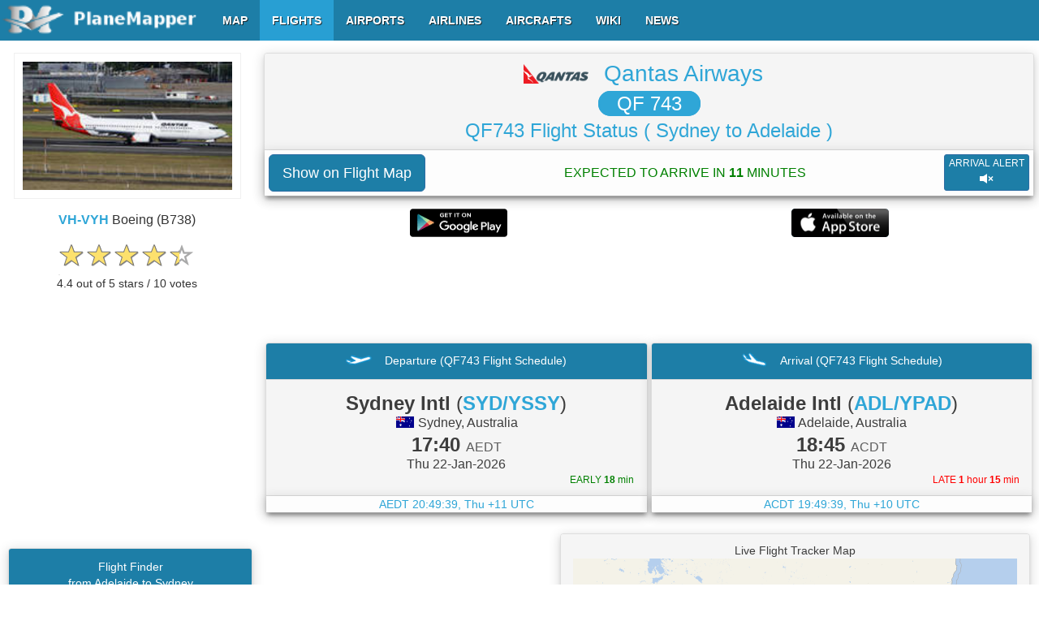

--- FILE ---
content_type: text/html; charset=UTF-8
request_url: https://www.planemapper.com/flights/QF743
body_size: 24158
content:
<!doctype html>
<html lang='en'>
<head>
<title>QF743 Flight Tracker-Sydney to Adelaide (Qantas Airways QF 743)-PlaneMapper</title>
<meta name='description' content='Flight QF743 from Sydney to Adelaide is operated by Qantas Airways. Scheduled time of departure from Sydney Intl is 17:40 AEDT and scheduled time of arrival in Adelaide Intl is 18:45 ACDT. The duration of the flight Qantas Airways QF 743 is 2 hours 5 minutes.'/>
<meta name='keywords' content='QF743, QF 743, Qantas Airways, Qantas Airways QF743, Qantas Airways QF 743, QF743 Sydney to Adelaide, Sydney to Adelaide Flight, QF743 Flight Tracker, QF 743 Flight Tracker, QF743 Flight Status, QF 743 Flight Status, QF743 Flight Scheduled, QF 743 Flight Scheduled, QF743 Live Flight Tracker Map, QF743 Flight Scanner, QF743 Flight Radar System, QF743 Flight Finder, QF743 Flight Information'/>
<meta http-equiv='content-type' content='text/html; charset=utf-8'/>
<meta name=viewport content='width=device-width, initial-scale=1, maximum-scale=2, user-scalable=yes'>
<meta property='og:title' content='QF743 Flight Tracker-Sydney to Adelaide (Qantas Airways QF 743)-PlaneMapper' />
<meta property='og:site_name' content='PlaneMapper' />
<meta property='og:type' content='website' />
<meta property='og:url' content='https://www.planemapper.com/flights/QF743' />
<meta property='og:image' content='https://www.planemapper.com/images/plane-photo/8154551.jpg' />
<meta property='og:description' content='Flight QF743 from Sydney to Adelaide is operated by Qantas Airways. Scheduled time of departure from Sydney Intl is 17:40 AEDT and scheduled time of arrival in Adelaide Intl is 18:45 ACDT. The duration of the flight Qantas Airways QF 743 is 2 hours 5 minutes.' /> 
<link rel='canonical' href='https://www.planemapper.com/flights/QF743'>
<link rel='stylesheet' type='text/css' href='/css/flightall.css'>
<script type='text/javascript' src='/js/jquery.js'></script>
</head>
<body id='body' class='body' itemscope itemtype='https://schema.org/WebPage'>
  	<meta itemprop='url' content='https://www.planemapper.com/flights/QF743'/>
<div>
<div class='container' style='max-width:1280px;'>
<div class='row'>
<div class='col-lg-12 col-md-12 col-sm-12 col-xs-12'>
<div class='col-lg-9 col-md-9 col-sm-12 col-xs-12 col-md-push-3 col-lg-push-3'>
<div class='col-lg-12 col-md-12 col-sm-12 col-xs-12' id='info1'>
<div class='panel panel-default'>
<div class='panel-heading text-center'>
<nobr><img src=/images/airline-logo/logo-airline-QFA.png alt='logo' style='margin:-6px 15px 5px 0px;' width='80px' height='24px' /> <h1><a itemprop='url' href='/airlines/QFA' style='margin:5px 15px 5px 0px; font-size:28px;'>Qantas Airways</a></nobr><br><nobr><span class='flight_number'>&nbsp;&nbsp;&nbsp;<a style='line-height:40px;color:white;' itemprop='url' href='https://www.planemapper.com/?flight=QF743'>QF 743</a>&nbsp;&nbsp;&nbsp;</span></nobr><br>QF743 Flight Status <nobr>( Sydney to Adelaide )</nobr></h1>
</div>
<div class='panel-body text-center' style='padding:5px 5px 5px 5px;'><table width='100%'><tr><td></td><td colspan='1'></td></tr><tr><td width='1%' class='text-left'><button id='ShowOnMap2' type='button' class='btn btn-lg btn-primary' style=''>Show on Flight Map</button></td><td width='98%' class='text-center'><span style='margin:5px 2px 5px 2px;font-size: 16px;' id='airlinestatus'><font color='green'>EXPECTED TO ARRIVE IN <b>11</b> MINUTES</font></span></td><td width='1%' class='text-right'><button style='margin:0px 0px 0px 0px;' id='SoundAlert' type='button' class='btn btn-xs btn-primary btn-block' disabled='disabled'>ARRIVAL ALERT<br><span class='glyphicon glyphicon-volume-off gi-1x'></span></button></td></tr></table></div>
</div>
<div style='padding:15px 5px 5px 5px;' id='mobileapp'><table width='100%'><tr><td width='50%' class='text-center'><img id='google-playstore' src=/images/android_playstore.png alt='google-playstore' style='margin:0px 0px 0px 0px;' width='120px' height='35px' /></td><td width='50%' class='text-center'><img id='apple_store' src=/images/apple_store.png alt='apple-store' style='margin:0px 0px 0px 0px;' width='120px' height='35px' /></td></tr></table></div>
</div>
<div class='col-lg-12 col-md-12 col-sm-12 col-xs-12 text-center' id='google1'>

	  	 <!-- PlaneMapper Flight - Top RESP -->
		 <ins class='adsbygoogle'
     		   style='display:block;width:100%;height:90px;'
     		   data-ad-client='ca-pub-9744037895755780'
     		   data-ad-slot='1902815860'>
		 </ins>
		 <script>(adsbygoogle = window.adsbygoogle || []).push({});</script>
          </div>
<div class='col-lg-12 col-md-12 col-sm-12 col-xs-12' id='info2'>
<div class='col-lg-6 col-md-6 col-sm-6 col-xs-12'>
<div class='panel panel-default'>
<div class='panel-heading panel-heading-custom1 text-center'><img src='/images/ico_plane_dep.png' alt='dep' width='32px' height='24px' />&nbsp;&nbsp;&nbsp;
<h2>Departure (QF743 Flight Schedule)</h2>
</div>
<div class='panel-heading text-center'><h3 style='margin:6px 0px 0px 0px;'><b>Sydney Intl</b> (<a itemprop='url' href='/airports/SYD'><span class='airport_iata'>SYD/YSSY</span></a>)</h3><h4 style='margin:2px 0px 0px 0px;'><img src='/images/country-flag/mini/au.png' alt='flag' style='float:center;margin:-3px 0px 0px 0px;width:24px;height:16px;border:1px solid #f0f0f0' /> Sydney, Australia</h4><h3 style='margin:6px 0px 0px 0px;'><b>17:40</b> <small style='color:#5d5d5d;'>AEDT</small></h3><h4 style='margin:2px 0px 0px 0px;'>Thu 22-Jan-2026</h4><table width='100%'><tr><td class='text-left'><span style='margin:0px 0px -6px 0px;font-size: 12px;'>&nbsp;</span></td><td class='text-right'><span style='margin:0px 0px -6px 0px;font-size: 12px;' id='depstate'><span class='text-right' style='color:green;'>EARLY <b>18</b> min</span></span></td></tr></table></div>
<div class='panel-body text-center' style='margin:0px 0px 0px 0px;font-size:14px;color:#2fa6d7;'><span id='deptz' style='display:none;'>11</span>AEDT <span id='depclock'>00:00:00 DAY</span></div>
</div>
</div>
<div class='col-lg-6 col-md-6 col-sm-6 col-xs-12'>
<div class='panel panel-default'>
<div class='panel-heading panel-heading-custom1 text-center'><img src='/images/ico_plane_arr.png' width='32px' height='24px' alt='arr' />&nbsp;&nbsp;&nbsp;
<h2>Arrival (QF743 Flight Schedule)</h2>
</div>
<div class='panel-heading text-center'><h3 style='margin:6px 0px 0px 0px;'><b>Adelaide Intl</b> (<a itemprop='url' href='/airports/ADL'><span class='airport_iata'>ADL/YPAD</span></a>)</h3><h4 style='margin:2px 0px 0px 0px;'><img src='/images/country-flag/mini/au.png' alt='flag' style='float:center;margin:-3px 0px 0px 0px;width:24px;height:16px;border:1px solid #f0f0f0' /> Adelaide, Australia</h4><h3 style='margin:6px 0px 0px 0px;'><b>18:45</b> <small style='color:#5d5d5d;'>ACDT</small></h3><h4 style='margin:2px 0px 0px 0px;'>Thu 22-Jan-2026</h4><table width='100%'><tr><td class='text-left'><span style='margin:0px 0px -6px 0px;font-size: 12px;'>&nbsp;</span></td><td class='text-right'><span style='margin:0px 0px -6px 0px;font-size: 12px;' id='arrstate'><span class='text-right' style='color:red;'>LATE <b>1</b> hour <b>15</b> min</span></span></td></tr></table></div>
<div class='panel-body text-center' style='margin:0px 0px 0px 0px;font-size:14px;color:#2fa6d7;'><span id='arrtz' style='display:none;'>10</span>ACDT <span id='arrclock'>00:00:00 DAY</span></div>
</div>
</div>
</div>
<div class='col-lg-12 col-md-12 col-sm-12 col-xs-12 text-center' id='google2' style='width:340px;margin:0px 15px 0px 10px;'>

	  	 <!-- PlaneMapper Flight - Mid RESP -->
		 <ins class='adsbygoogle'
     		   style='display:block;max-height:320px;min-height:320px;width:100%;'
     		   data-ad-client='ca-pub-9744037895755780'
     		   data-ad-slot='8243248530'>
		 </ins>
		 <script>(adsbygoogle = window.adsbygoogle || []).push({});</script>
          <div class='panel panel-default' style='margin:15px 5px 0px 6px;'>
<div class='panel-heading panel-heading-custom1 text-center'><h2>Flight Radar Checker QF 743</h2></div>
<div style='margin:17px 0px 17px 0px;text-align:center;'><button id='ShowFlightOnMap' type='button' class='btn btn-lg btn-primary'>Check Real Time Flight</button></div>
</div>
</div>
<div class='col-lg-12 col-md-12 col-sm-12 col-xs-12' id='map1' style='width:580px;'>
<div class='panel panel-default'>
<div class='panel-heading text-center'>
<h2>Live Flight Tracker Map</h2>
<div id='map' style='top:0px; height:331px; padding:0px 0px 0px 0px; opacity: 1; zorder:0;'></div>
</div>
<div class='panel-body text-center'>
<div style='margin:2px 0px 2px 0px;'>Flight <b>QF743</b> from <b>Sydney</b> to <b>Adelaide</b> is operated by <b>Qantas Airways</b>. Scheduled time of departure from <b>Sydney Intl</b> is <b>17:40 AEDT</b> and scheduled time of arrival in <b>Adelaide Intl</b> is <b>18:45 ACDT</b>. The duration of the flight is <b>2 hours 5 minutes</b>.<br>&nbsp;</div>
</div>
</div>
<br><div class='text-center'><button id='ShowOnMap1' type='button' class='btn btn-lg btn-primary' style='display:none;'>Show on Flight Map</button></div>
</div>
</div>
<div class='col-lg-3 col-md-3 col-sm-12 col-xs-12 col-md-pull-9 col-lg-pull-9' style='padding: 5px 10px 0px 0px; '>
<div class='col-lg-12 col-md-12 col-sm-12 col-xs-12 text-center'>
<p><img itemprop='image' src='https://www.planemapper.com/images/plane-photo/8154551.jpg' alt='VH-VYH' title='VH-VYH' style='padding:10px 10px 10px 10px;width:280px;height:180px;border:1px solid #f0f0f0;' /></p>
<p style='margin:15px 0px 0px 0px;font-size:16px;'><b><a itemprop='url' href='/aircrafts/VH-VYH'>VH-VYH</a></b> Boeing (B738)</p><div style='margin:15px 0px 11px 0px;'><input id='FlightRating' name='FlightRating' aria-label='rating' class='rating rating-loading' value='4.4' data-min='0' data-max='5' data-step='0.5' data-size='xs' data-show-clear='false' data-show-caption='false' data-readonly='false'><p id='FlightRatingText'>4.4 out of 5 stars / 10 votes</p></div>
</div>
<div class='col-lg-12 col-md-12 col-sm-12 col-xs-12 text-center' style='margin:0px 5px 0px 5px;'>

	           <!-- PlaneMapper Flight - Left RESP -->
		   <ins class='adsbygoogle'
     		     style='display:block;max-height:280px;min-height:280px;width:100%;'
          	     data-ad-client='ca-pub-9744037895755780'
	       	     data-ad-slot='1427797787'>
		   </ins>
		   <script> (adsbygoogle = window.adsbygoogle || []).push({}); </script>
          </div>
<div class='col-lg-12 col-md-12 col-sm-12 col-xs-12 text-center' style='padding:0px 0px 0px 8px;'>
<div class='panel panel-default'>
<div class='panel-heading panel-heading-custom1 text-center' style='padding:12px 0px 12px 0px;font-size:14px;'><h2>Flight Finder<br>from Adelaide to Sydney</h2></div>
<div class='panel-body' style='padding:0px;height:336px;overflow-y: scroll;'>
<table class='table table-striped table-bordered table-hover table-sm' style='padding:0px;' id='SameTbl'>
<thead style='background-color:#f0f0f0;'>
<tr>
<th class='text-center'>Flight</th>
<th class='text-center'>Departure</th>
<th class='text-center'>Arrival</th>
</tr>
</thead>
<tbody>
<tr>
<td class='text-center' style='font-weight: normal;'><a itemprop='url' href='/flights/VA401'>VA401</a><br>08:25</td>
<td class='text-center' style='font-weight: normal;'>Adelaide Intl<br>(<a itemprop='url' href='/airports/ADL'>ADL</a>)</td>
<td class='text-center' style='font-weight: normal;'>Sydney Intl<br>(<a itemprop='url' href='/airports/SYD'>SYD</a>)</td>
</tr>
<tr>
<td class='text-center' style='font-weight: normal;'><a itemprop='url' href='/flights/QF730'>QF730</a><br>08:25</td>
<td class='text-center' style='font-weight: normal;'>Adelaide Intl<br>(<a itemprop='url' href='/airports/ADL'>ADL</a>)</td>
<td class='text-center' style='font-weight: normal;'>Sydney Intl<br>(<a itemprop='url' href='/airports/SYD'>SYD</a>)</td>
</tr>
<tr>
<td class='text-center' style='font-weight: normal;'><a itemprop='url' href='/flights/QF732'>QF732</a><br>08:55</td>
<td class='text-center' style='font-weight: normal;'>Adelaide Intl<br>(<a itemprop='url' href='/airports/ADL'>ADL</a>)</td>
<td class='text-center' style='font-weight: normal;'>Sydney Intl<br>(<a itemprop='url' href='/airports/SYD'>SYD</a>)</td>
</tr>
<tr>
<td class='text-center' style='font-weight: normal;'><a itemprop='url' href='/flights/JQ759'>JQ759</a><br>10:15</td>
<td class='text-center' style='font-weight: normal;'>Adelaide Intl<br>(<a itemprop='url' href='/airports/ADL'>ADL</a>)</td>
<td class='text-center' style='font-weight: normal;'>Sydney Intl<br>(<a itemprop='url' href='/airports/SYD'>SYD</a>)</td>
</tr>
<tr>
<td class='text-center' style='font-weight: normal;'><a itemprop='url' href='/flights/QF736'>QF736</a><br>11:25</td>
<td class='text-center' style='font-weight: normal;'>Adelaide Intl<br>(<a itemprop='url' href='/airports/ADL'>ADL</a>)</td>
<td class='text-center' style='font-weight: normal;'>Sydney Intl<br>(<a itemprop='url' href='/airports/SYD'>SYD</a>)</td>
</tr>
<tr>
<td class='text-center' style='font-weight: normal;'><a itemprop='url' href='/flights/JQ761'>JQ761</a><br>11:45</td>
<td class='text-center' style='font-weight: normal;'>Adelaide Intl<br>(<a itemprop='url' href='/airports/ADL'>ADL</a>)</td>
<td class='text-center' style='font-weight: normal;'>Sydney Intl<br>(<a itemprop='url' href='/airports/SYD'>SYD</a>)</td>
</tr>
<tr>
<td class='text-center' style='font-weight: normal;'><a itemprop='url' href='/flights/VA413'>VA413</a><br>11:55</td>
<td class='text-center' style='font-weight: normal;'>Adelaide Intl<br>(<a itemprop='url' href='/airports/ADL'>ADL</a>)</td>
<td class='text-center' style='font-weight: normal;'>Sydney Intl<br>(<a itemprop='url' href='/airports/SYD'>SYD</a>)</td>
</tr>
<tr>
<td class='text-center' style='font-weight: normal;'><a itemprop='url' href='/flights/VA417'>VA417</a><br>14:00</td>
<td class='text-center' style='font-weight: normal;'>Adelaide Intl<br>(<a itemprop='url' href='/airports/ADL'>ADL</a>)</td>
<td class='text-center' style='font-weight: normal;'>Sydney Intl<br>(<a itemprop='url' href='/airports/SYD'>SYD</a>)</td>
</tr>
<tr>
<td class='text-center' style='font-weight: normal;'><a itemprop='url' href='/flights/QF738'>QF738</a><br>14:05</td>
<td class='text-center' style='font-weight: normal;'>Adelaide Intl<br>(<a itemprop='url' href='/airports/ADL'>ADL</a>)</td>
<td class='text-center' style='font-weight: normal;'>Sydney Intl<br>(<a itemprop='url' href='/airports/SYD'>SYD</a>)</td>
</tr>
<tr>
<td class='text-center' style='font-weight: normal;'><a itemprop='url' href='/flights/QF7319'>QF7319</a><br>14:45</td>
<td class='text-center' style='font-weight: normal;'>Adelaide Intl<br>(<a itemprop='url' href='/airports/ADL'>ADL</a>)</td>
<td class='text-center' style='font-weight: normal;'>Sydney Intl<br>(<a itemprop='url' href='/airports/SYD'>SYD</a>)</td>
</tr>
<tr>
<td class='text-center' style='font-weight: normal;'><a itemprop='url' href='/flights/JQ763'>JQ763</a><br>14:55</td>
<td class='text-center' style='font-weight: normal;'>Adelaide Intl<br>(<a itemprop='url' href='/airports/ADL'>ADL</a>)</td>
<td class='text-center' style='font-weight: normal;'>Sydney Intl<br>(<a itemprop='url' href='/airports/SYD'>SYD</a>)</td>
</tr>
<tr>
<td class='text-center' style='font-weight: normal;'><a itemprop='url' href='/flights/QF740'>QF740</a><br>15:00</td>
<td class='text-center' style='font-weight: normal;'>Adelaide Intl<br>(<a itemprop='url' href='/airports/ADL'>ADL</a>)</td>
<td class='text-center' style='font-weight: normal;'>Sydney Intl<br>(<a itemprop='url' href='/airports/SYD'>SYD</a>)</td>
</tr>
<tr>
<td class='text-center' style='font-weight: normal;'><a itemprop='url' href='/flights/ZL9964'>ZL9964</a><br>15:53</td>
<td class='text-center' style='font-weight: normal;'>Adelaide Intl<br>(<a itemprop='url' href='/airports/ADL'>ADL</a>)</td>
<td class='text-center' style='font-weight: normal;'>Sydney Intl<br>(<a itemprop='url' href='/airports/SYD'>SYD</a>)</td>
</tr>
<tr>
<td class='text-center' style='font-weight: normal;'><a itemprop='url' href='/flights/JQ845'>JQ845</a><br>16:20</td>
<td class='text-center' style='font-weight: normal;'>Adelaide Intl<br>(<a itemprop='url' href='/airports/ADL'>ADL</a>)</td>
<td class='text-center' style='font-weight: normal;'>Sydney Intl<br>(<a itemprop='url' href='/airports/SYD'>SYD</a>)</td>
</tr>
<tr>
<td class='text-center' style='font-weight: normal;'><a itemprop='url' href='/flights/VA425'>VA425</a><br>16:55</td>
<td class='text-center' style='font-weight: normal;'>Adelaide Intl<br>(<a itemprop='url' href='/airports/ADL'>ADL</a>)</td>
<td class='text-center' style='font-weight: normal;'>Sydney Intl<br>(<a itemprop='url' href='/airports/SYD'>SYD</a>)</td>
</tr>
<tr>
<td class='text-center' style='font-weight: normal;'><a itemprop='url' href='/flights/QF742'>QF742</a><br>16:55</td>
<td class='text-center' style='font-weight: normal;'>Adelaide Intl<br>(<a itemprop='url' href='/airports/ADL'>ADL</a>)</td>
<td class='text-center' style='font-weight: normal;'>Sydney Intl<br>(<a itemprop='url' href='/airports/SYD'>SYD</a>)</td>
</tr>
<tr>
<td class='text-center' style='font-weight: normal;'><a itemprop='url' href='/flights/JQ765'>JQ765</a><br>17:05</td>
<td class='text-center' style='font-weight: normal;'>Adelaide Intl<br>(<a itemprop='url' href='/airports/ADL'>ADL</a>)</td>
<td class='text-center' style='font-weight: normal;'>Sydney Intl<br>(<a itemprop='url' href='/airports/SYD'>SYD</a>)</td>
</tr>
<tr>
<td class='text-center' style='font-weight: normal;'><a itemprop='url' href='/flights/VA431'>VA431</a><br>19:30</td>
<td class='text-center' style='font-weight: normal;'>Adelaide Intl<br>(<a itemprop='url' href='/airports/ADL'>ADL</a>)</td>
<td class='text-center' style='font-weight: normal;'>Sydney Intl<br>(<a itemprop='url' href='/airports/SYD'>SYD</a>)</td>
</tr>
<tr>
<td class='text-center' style='font-weight: normal;'><a itemprop='url' href='/flights/QF744'>QF744</a><br>19:35</td>
<td class='text-center' style='font-weight: normal;'>Adelaide Intl<br>(<a itemprop='url' href='/airports/ADL'>ADL</a>)</td>
<td class='text-center' style='font-weight: normal;'>Sydney Intl<br>(<a itemprop='url' href='/airports/SYD'>SYD</a>)</td>
</tr>
<tr>
<td class='text-center' style='font-weight: normal;'><a itemprop='url' href='/flights/JQ767'>JQ767</a><br>20:00</td>
<td class='text-center' style='font-weight: normal;'>Adelaide Intl<br>(<a itemprop='url' href='/airports/ADL'>ADL</a>)</td>
<td class='text-center' style='font-weight: normal;'>Sydney Intl<br>(<a itemprop='url' href='/airports/SYD'>SYD</a>)</td>
</tr>
<tr>
<td class='text-center' style='font-weight: normal;'><a itemprop='url' href='/flights/VA439'>VA439</a><br>21:20</td>
<td class='text-center' style='font-weight: normal;'>Adelaide Intl<br>(<a itemprop='url' href='/airports/ADL'>ADL</a>)</td>
<td class='text-center' style='font-weight: normal;'>Sydney Intl<br>(<a itemprop='url' href='/airports/SYD'>SYD</a>)</td>
</tr>
<tr>
<td class='text-center' style='font-weight: normal;'><a itemprop='url' href='/flights/QF746'>QF746</a><br>21:25</td>
<td class='text-center' style='font-weight: normal;'>Adelaide Intl<br>(<a itemprop='url' href='/airports/ADL'>ADL</a>)</td>
<td class='text-center' style='font-weight: normal;'>Sydney Intl<br>(<a itemprop='url' href='/airports/SYD'>SYD</a>)</td>
</tr>
<tr>
<td class='text-center' style='font-weight: normal;'><a itemprop='url' href='/flights/JQ769'>JQ769</a><br>22:05</td>
<td class='text-center' style='font-weight: normal;'>Adelaide Intl<br>(<a itemprop='url' href='/airports/ADL'>ADL</a>)</td>
<td class='text-center' style='font-weight: normal;'>Sydney Intl<br>(<a itemprop='url' href='/airports/SYD'>SYD</a>)</td>
</tr>
<tr>
<td class='text-center' style='font-weight: normal;'><a itemprop='url' href='/flights/VA441'>VA441</a><br>22:20</td>
<td class='text-center' style='font-weight: normal;'>Adelaide Intl<br>(<a itemprop='url' href='/airports/ADL'>ADL</a>)</td>
<td class='text-center' style='font-weight: normal;'>Sydney Intl<br>(<a itemprop='url' href='/airports/SYD'>SYD</a>)</td>
</tr>
<tr>
<td class='text-center' style='font-weight: normal;'><a itemprop='url' href='/flights/QF748'>QF748</a><br>22:25</td>
<td class='text-center' style='font-weight: normal;'>Adelaide Intl<br>(<a itemprop='url' href='/airports/ADL'>ADL</a>)</td>
<td class='text-center' style='font-weight: normal;'>Sydney Intl<br>(<a itemprop='url' href='/airports/SYD'>SYD</a>)</td>
</tr>
<tr>
<td class='text-center' style='font-weight: normal;'><a itemprop='url' href='/flights/QF7484'>QF7484</a><br>23:15</td>
<td class='text-center' style='font-weight: normal;'>Adelaide Intl<br>(<a itemprop='url' href='/airports/ADL'>ADL</a>)</td>
<td class='text-center' style='font-weight: normal;'>Sydney Intl<br>(<a itemprop='url' href='/airports/SYD'>SYD</a>)</td>
</tr>
</tbody>
</table>
</div>
</div>
</div>
</div>
<div class='col-lg-12 col-md-12 col-sm-12 col-xs-12' style='background-color:#fcfcfc;'>
<div class='panel panel-default'>
<div class='panel-heading panel-heading-custom1 text-center'>
<h2>History Flight Information for QF743 from Flight Scanner System</h2>
</div>
<div class='panel-body text-center'>
<div class='table-responsive' style='margin:15px 0px 15px 0px;'>
<table class='table table-striped table-bordered table-hover table-sm' id='ArrTbl'>
<thead style='background-color:#f0f0f0;'>
<tr>
<th rowspan='2' class='text-center'>Date</th>
<th rowspan='2' class='text-center'>Flight</th>
<th rowspan='2' class='text-center'>Departure Airport</th>
<th rowspan='2' class='text-center'>Arrival Airport</th>
<th colspan='2' class='text-center'>Scheduled</th>
<th rowspan='2' class='text-center'>Plane</th>
<th colspan='2' class='text-center'>Estimated</th>
</tr>
<tr>
<th class='text-center'>Departure</th>
<th class='text-center'>Arrival</th>
<th class='text-center'>Departure</th>
<th class='text-center'>Arrival</th>
</tr>
</thead>
<tbody>
<tr>
<td class='text-center'>Fri, 23 Jan</td>
<td class='text-center'>QF743</td>
<td class='text-center'>Sydney Intl (<b><a itemprop='url' href='/airports/SYD'>SYD</a></b>)</td>
<td class='text-center'>Adelaide Intl (<b><a itemprop='url' href='/airports/ADL'>ADL</a></b>)</td>
<td class='text-center'>17:40 AEDT</td>
<td class='text-center'>18:45 ACDT</td>
<td class='text-center'></td>
<td class='text-center'></td>
<td class='text-center'></td>
</tr>
<tr>
<td class='text-center'>Thu, 22 Jan</td>
<td class='text-center'>QF743</td>
<td class='text-center'>Sydney Intl (<b><a itemprop='url' href='/airports/SYD'>SYD</a></b>)</td>
<td class='text-center'>Adelaide Intl (<b><a itemprop='url' href='/airports/ADL'>ADL</a></b>)</td>
<td class='text-center'>17:40 AEDT</td>
<td class='text-center'>18:45 ACDT</td>
<td class='text-center'><b><a itemprop='url' href='/aircrafts/VH-VYH'>VH-VYH</a></b> (Boeing B738)</td>
<td style='color:green' class='text-center'>17:37 AEDT</td>
<td style='color:blue' class='text-center'>19:49 ACDT</td>
</tr>
<tr>
<td class='text-center'>Tue, 20 Jan</td>
<td class='text-center'>QF743</td>
<td class='text-center'>Sydney Intl (<b><a itemprop='url' href='/airports/SYD'>SYD</a></b>)</td>
<td class='text-center'>Adelaide Intl (<b><a itemprop='url' href='/airports/ADL'>ADL</a></b>)</td>
<td class='text-center'>17:40 AEDT</td>
<td class='text-center'>18:45 ACDT</td>
<td class='text-center'><b><a itemprop='url' href='/aircrafts/VH-VXK'>VH-VXK</a></b> (Boeing B738)</td>
<td style='color:green' class='text-center'>17:46 AEDT</td>
<td style='color:green' class='text-center'>18:37 ACDT</td>
</tr>
<tr>
<td class='text-center'>Sun, 18 Jan</td>
<td class='text-center'>QF743</td>
<td class='text-center'>Sydney Intl (<b><a itemprop='url' href='/airports/SYD'>SYD</a></b>)</td>
<td class='text-center'>Adelaide Intl (<b><a itemprop='url' href='/airports/ADL'>ADL</a></b>)</td>
<td class='text-center'>17:40 AEDT</td>
<td class='text-center'>18:45 ACDT</td>
<td class='text-center'><b><a itemprop='url' href='/aircrafts/VH-VXR'>VH-VXR</a></b> (Boeing B738)</td>
<td style='color:green' class='text-center'>17:37 AEDT</td>
<td style='color:green' class='text-center'>18:41 ACDT</td>
</tr>
<tr>
<td class='text-center'>Fri, 16 Jan</td>
<td class='text-center'>QF743</td>
<td class='text-center'>Sydney Intl (<b><a itemprop='url' href='/airports/SYD'>SYD</a></b>)</td>
<td class='text-center'>Adelaide Intl (<b><a itemprop='url' href='/airports/ADL'>ADL</a></b>)</td>
<td class='text-center'>17:40 AEDT</td>
<td class='text-center'>18:45 ACDT</td>
<td class='text-center'><b><a itemprop='url' href='/aircrafts/VH-VYC'>VH-VYC</a></b> (Boeing B738)</td>
<td style='color:green' class='text-center'>17:35 AEDT</td>
<td style='color:green' class='text-center'>18:50 ACDT</td>
</tr>
<tr>
<td class='text-center'>Wed, 14 Jan</td>
<td class='text-center'>QF743</td>
<td class='text-center'>Sydney Intl (<b><a itemprop='url' href='/airports/SYD'>SYD</a></b>)</td>
<td class='text-center'>Adelaide Intl (<b><a itemprop='url' href='/airports/ADL'>ADL</a></b>)</td>
<td class='text-center'>17:40 AEDT</td>
<td class='text-center'>18:45 ACDT</td>
<td class='text-center'><b><a itemprop='url' href='/aircrafts/VH-VXS'>VH-VXS</a></b> (Boeing B738)</td>
<td style='color:green' class='text-center'>17:37 AEDT</td>
<td style='color:green' class='text-center'>18:40 ACDT</td>
</tr>
<tr>
<td class='text-center'>Mon, 12 Jan</td>
<td class='text-center'>QF743</td>
<td class='text-center'>Sydney Intl (<b><a itemprop='url' href='/airports/SYD'>SYD</a></b>)</td>
<td class='text-center'>Adelaide Intl (<b><a itemprop='url' href='/airports/ADL'>ADL</a></b>)</td>
<td class='text-center'>17:40 AEDT</td>
<td class='text-center'>18:45 ACDT</td>
<td class='text-center'></td>
<td style='color:green' class='text-center'>17:53 AEDT</td>
<td style='color:red' class='text-center'>19:01 ACDT</td>
</tr>
<tr>
<td class='text-center'>Sun, 11 Jan</td>
<td class='text-center'>QF743</td>
<td class='text-center'>Sydney Intl (<b><a itemprop='url' href='/airports/SYD'>SYD</a></b>)</td>
<td class='text-center'>Adelaide Intl (<b><a itemprop='url' href='/airports/ADL'>ADL</a></b>)</td>
<td class='text-center'>17:40 AEDT</td>
<td class='text-center'>18:45 ACDT</td>
<td class='text-center'><b><a itemprop='url' href='/aircrafts/VH-XZC'>VH-XZC</a></b> (Boeing B738)</td>
<td style='color:red' class='text-center'>18:11 AEDT</td>
<td style='color:green' class='text-center'>18:59 ACDT</td>
</tr>
<tr>
<td class='text-center'>Fri, 09 Jan</td>
<td class='text-center'>QF743</td>
<td class='text-center'>Sydney Intl (<b><a itemprop='url' href='/airports/SYD'>SYD</a></b>)</td>
<td class='text-center'>Adelaide Intl (<b><a itemprop='url' href='/airports/ADL'>ADL</a></b>)</td>
<td class='text-center'>17:40 AEDT</td>
<td class='text-center'>18:45 ACDT</td>
<td class='text-center'><b><a itemprop='url' href='/aircrafts/VH-XZM'>VH-XZM</a></b> (Boeing B738)</td>
<td style='color:green' class='text-center'>17:36 AEDT</td>
<td style='color:red' class='text-center'>21:01 ACDT</td>
</tr>
<tr>
<td class='text-center'>Thu, 08 Jan</td>
<td class='text-center'>QF743</td>
<td class='text-center'>Sydney Intl (<b><a itemprop='url' href='/airports/SYD'>SYD</a></b>)</td>
<td class='text-center'>Adelaide Intl (<b><a itemprop='url' href='/airports/ADL'>ADL</a></b>)</td>
<td class='text-center'>17:40 AEDT</td>
<td class='text-center'>18:45 ACDT</td>
<td class='text-center'><b><a itemprop='url' href='/aircrafts/VH-VXD'>VH-VXD</a></b> (Boeing B738)</td>
<td style='color:green' class='text-center'>17:35 AEDT</td>
<td style='color:red' class='text-center'>21:04 ACDT</td>
</tr>
<tr>
<td class='text-center'>Wed, 07 Jan</td>
<td class='text-center'>QF743</td>
<td class='text-center'>Sydney Intl (<b><a itemprop='url' href='/airports/SYD'>SYD</a></b>)</td>
<td class='text-center'>Adelaide Intl (<b><a itemprop='url' href='/airports/ADL'>ADL</a></b>)</td>
<td class='text-center'>17:40 AEDT</td>
<td class='text-center'>18:45 ACDT</td>
<td class='text-center'><b><a itemprop='url' href='/aircrafts/VH-VYD'>VH-VYD</a></b> (Boeing B738)</td>
<td style='color:green' class='text-center'>17:50 AEDT</td>
<td style='color:green' class='text-center'>18:43 ACDT</td>
</tr>
<tr>
<td class='text-center'>Tue, 06 Jan</td>
<td class='text-center'>QF743</td>
<td class='text-center'>Sydney Intl (<b><a itemprop='url' href='/airports/SYD'>SYD</a></b>)</td>
<td class='text-center'>Adelaide Intl (<b><a itemprop='url' href='/airports/ADL'>ADL</a></b>)</td>
<td class='text-center'>17:40 AEDT</td>
<td class='text-center'>18:45 ACDT</td>
<td class='text-center'><b><a itemprop='url' href='/aircrafts/VH-VZE'>VH-VZE</a></b> (Boeing B738)</td>
<td style='color:green' class='text-center'>17:39 AEDT</td>
<td style='color:green' class='text-center'>18:36 ACDT</td>
</tr>
<tr>
<td class='text-center'>Mon, 05 Jan</td>
<td class='text-center'>QF743</td>
<td class='text-center'>Sydney Intl (<b><a itemprop='url' href='/airports/SYD'>SYD</a></b>)</td>
<td class='text-center'>Adelaide Intl (<b><a itemprop='url' href='/airports/ADL'>ADL</a></b>)</td>
<td class='text-center'>17:40 AEDT</td>
<td class='text-center'>18:45 ACDT</td>
<td class='text-center'><b><a itemprop='url' href='/aircrafts/VH-VZY'>VH-VZY</a></b> (Boeing B738)</td>
<td style='color:green' class='text-center'>17:56 AEDT</td>
<td style='color:green' class='text-center'>18:42 ACDT</td>
</tr>
<tr>
<td class='text-center'>Sun, 04 Jan</td>
<td class='text-center'>QF743</td>
<td class='text-center'>Sydney Intl (<b><a itemprop='url' href='/airports/SYD'>SYD</a></b>)</td>
<td class='text-center'>Adelaide Intl (<b><a itemprop='url' href='/airports/ADL'>ADL</a></b>)</td>
<td class='text-center'>17:40 AEDT</td>
<td class='text-center'>18:45 ACDT</td>
<td class='text-center'><b><a itemprop='url' href='/aircrafts/VH-VXI'>VH-VXI</a></b> (Boeing B738)</td>
<td style='color:green' class='text-center'>17:36 AEDT</td>
<td style='color:green' class='text-center'>18:29 ACDT</td>
</tr>
<tr>
<td class='text-center'>Fri, 02 Jan</td>
<td class='text-center'>QF743</td>
<td class='text-center'>Sydney Intl (<b><a itemprop='url' href='/airports/SYD'>SYD</a></b>)</td>
<td class='text-center'>Adelaide Intl (<b><a itemprop='url' href='/airports/ADL'>ADL</a></b>)</td>
<td class='text-center'>17:40 AEDT</td>
<td class='text-center'>18:45 ACDT</td>
<td class='text-center'><b><a itemprop='url' href='/aircrafts/VH-VZB'>VH-VZB</a></b> (Boeing B738)</td>
<td style='color:green' class='text-center'>17:38 AEDT</td>
<td style='color:green' class='text-center'>18:30 ACDT</td>
</tr>
<tr>
<td class='text-center'>Thu, 01 Jan</td>
<td class='text-center'>QF743</td>
<td class='text-center'>Sydney Intl (<b><a itemprop='url' href='/airports/SYD'>SYD</a></b>)</td>
<td class='text-center'>Adelaide Intl (<b><a itemprop='url' href='/airports/ADL'>ADL</a></b>)</td>
<td class='text-center'>17:40 AEDT</td>
<td class='text-center'>18:45 ACDT</td>
<td class='text-center'><b><a itemprop='url' href='/aircrafts/VH-VXE'>VH-VXE</a></b> (Boeing B738)</td>
<td style='color:green' class='text-center'>17:36 AEDT</td>
<td style='color:green' class='text-center'>18:25 ACDT</td>
</tr>
<tr>
<td class='text-center'>Wed, 31 Dec</td>
<td class='text-center'>QF743</td>
<td class='text-center'>Sydney Intl (<b><a itemprop='url' href='/airports/SYD'>SYD</a></b>)</td>
<td class='text-center'>Adelaide Intl (<b><a itemprop='url' href='/airports/ADL'>ADL</a></b>)</td>
<td class='text-center'>17:40 AEDT</td>
<td class='text-center'>18:45 ACDT</td>
<td class='text-center'><b><a itemprop='url' href='/aircrafts/VH-XZG'>VH-XZG</a></b> (Boeing B738)</td>
<td style='color:green' class='text-center'>17:41 AEDT</td>
<td style='color:green' class='text-center'>18:36 ACDT</td>
</tr>
<tr>
<td class='text-center'>Tue, 30 Dec</td>
<td class='text-center'>QF743</td>
<td class='text-center'>Sydney Intl (<b><a itemprop='url' href='/airports/SYD'>SYD</a></b>)</td>
<td class='text-center'>Adelaide Intl (<b><a itemprop='url' href='/airports/ADL'>ADL</a></b>)</td>
<td class='text-center'>17:40 AEDT</td>
<td class='text-center'>18:45 ACDT</td>
<td class='text-center'><b><a itemprop='url' href='/aircrafts/VH-VYH'>VH-VYH</a></b> (Boeing B738)</td>
<td style='color:green' class='text-center'>17:35 AEDT</td>
<td style='color:green' class='text-center'>18:36 ACDT</td>
</tr>
<tr>
<td class='text-center'>Mon, 29 Dec</td>
<td class='text-center'>QF743</td>
<td class='text-center'>Sydney Intl (<b><a itemprop='url' href='/airports/SYD'>SYD</a></b>)</td>
<td class='text-center'>Adelaide Intl (<b><a itemprop='url' href='/airports/ADL'>ADL</a></b>)</td>
<td class='text-center'>17:40 AEDT</td>
<td class='text-center'>18:45 ACDT</td>
<td class='text-center'><b><a itemprop='url' href='/aircrafts/VH-VYK'>VH-VYK</a></b> (Boeing B738)</td>
<td style='color:green' class='text-center'>17:40 AEDT</td>
<td style='color:green' class='text-center'>18:38 ACDT</td>
</tr>
<tr>
<td class='text-center'>Sun, 28 Dec</td>
<td class='text-center'>QF743</td>
<td class='text-center'>Sydney Intl (<b><a itemprop='url' href='/airports/SYD'>SYD</a></b>)</td>
<td class='text-center'>Adelaide Intl (<b><a itemprop='url' href='/airports/ADL'>ADL</a></b>)</td>
<td class='text-center'>17:40 AEDT</td>
<td class='text-center'>18:45 ACDT</td>
<td class='text-center'><b><a itemprop='url' href='/aircrafts/VH-VZU'>VH-VZU</a></b> (Boeing B738)</td>
<td style='color:green' class='text-center'>17:38 AEDT</td>
<td style='color:green' class='text-center'>18:29 ACDT</td>
</tr>
<tr>
<td class='text-center'>Fri, 26 Dec</td>
<td class='text-center'>QF743</td>
<td class='text-center'>Sydney Intl (<b><a itemprop='url' href='/airports/SYD'>SYD</a></b>)</td>
<td class='text-center'>Adelaide Intl (<b><a itemprop='url' href='/airports/ADL'>ADL</a></b>)</td>
<td class='text-center'>17:40 AEDT</td>
<td class='text-center'>18:45 ACDT</td>
<td class='text-center'><b><a itemprop='url' href='/aircrafts/VH-VYA'>VH-VYA</a></b> (Boeing B738)</td>
<td style='color:green' class='text-center'>17:39 AEDT</td>
<td style='color:green' class='text-center'>18:40 ACDT</td>
</tr>
<tr>
<td class='text-center'>Thu, 25 Dec</td>
<td class='text-center'>QF743</td>
<td class='text-center'>Sydney Intl (<b><a itemprop='url' href='/airports/SYD'>SYD</a></b>)</td>
<td class='text-center'>Adelaide Intl (<b><a itemprop='url' href='/airports/ADL'>ADL</a></b>)</td>
<td class='text-center'>17:40 AEDT</td>
<td class='text-center'>18:45 ACDT</td>
<td class='text-center'><b><a itemprop='url' href='/aircrafts/VH-XZI'>VH-XZI</a></b> (Boeing B738)</td>
<td style='color:green' class='text-center'>17:28 AEDT</td>
<td style='color:green' class='text-center'>18:26 ACDT</td>
</tr>
<tr>
<td class='text-center'>Wed, 24 Dec</td>
<td class='text-center'>QF743</td>
<td class='text-center'>Sydney Intl (<b><a itemprop='url' href='/airports/SYD'>SYD</a></b>)</td>
<td class='text-center'>Adelaide Intl (<b><a itemprop='url' href='/airports/ADL'>ADL</a></b>)</td>
<td class='text-center'>17:40 AEDT</td>
<td class='text-center'>18:45 ACDT</td>
<td class='text-center'><b><a itemprop='url' href='/aircrafts/VH-VXM'>VH-VXM</a></b> (Boeing B738)</td>
<td style='color:red' class='text-center'>19:21 AEDT</td>
<td style='color:green' class='text-center'>18:50 ACDT</td>
</tr>
<tr>
<td class='text-center'>Tue, 23 Dec</td>
<td class='text-center'>QF743</td>
<td class='text-center'>Sydney Intl (<b><a itemprop='url' href='/airports/SYD'>SYD</a></b>)</td>
<td class='text-center'>Adelaide Intl (<b><a itemprop='url' href='/airports/ADL'>ADL</a></b>)</td>
<td class='text-center'>17:40 AEDT</td>
<td class='text-center'>18:45 ACDT</td>
<td class='text-center'><b><a itemprop='url' href='/aircrafts/VH-VYD'>VH-VYD</a></b> (Boeing B738)</td>
<td style='color:green' class='text-center'>17:44 AEDT</td>
<td style='color:green' class='text-center'>18:37 ACDT</td>
</tr>
<tr>
<td class='text-center'>Mon, 22 Dec</td>
<td class='text-center'>QF743</td>
<td class='text-center'>Sydney Intl (<b><a itemprop='url' href='/airports/SYD'>SYD</a></b>)</td>
<td class='text-center'>Adelaide Intl (<b><a itemprop='url' href='/airports/ADL'>ADL</a></b>)</td>
<td class='text-center'>17:40 AEDT</td>
<td class='text-center'>18:45 ACDT</td>
<td class='text-center'><b><a itemprop='url' href='/aircrafts/VH-VXF'>VH-VXF</a></b> (Boeing B738)</td>
<td style='color:green' class='text-center'>17:38 AEDT</td>
<td style='color:red' class='text-center'>21:08 ACDT</td>
</tr>
<tr>
<td class='text-center'>Sun, 21 Dec</td>
<td class='text-center'>QF743</td>
<td class='text-center'>Sydney Intl (<b><a itemprop='url' href='/airports/SYD'>SYD</a></b>)</td>
<td class='text-center'>Adelaide Intl (<b><a itemprop='url' href='/airports/ADL'>ADL</a></b>)</td>
<td class='text-center'>17:40 AEDT</td>
<td class='text-center'>18:45 ACDT</td>
<td class='text-center'><b><a itemprop='url' href='/aircrafts/VH-VXP'>VH-VXP</a></b> (Boeing B738)</td>
<td style='color:green' class='text-center'>17:43 AEDT</td>
<td style='color:green' class='text-center'>18:40 ACDT</td>
</tr>
<tr>
<td class='text-center'>Fri, 19 Dec</td>
<td class='text-center'>QF743</td>
<td class='text-center'>Sydney Intl (<b><a itemprop='url' href='/airports/SYD'>SYD</a></b>)</td>
<td class='text-center'>Adelaide Intl (<b><a itemprop='url' href='/airports/ADL'>ADL</a></b>)</td>
<td class='text-center'>17:40 AEDT</td>
<td class='text-center'>18:45 ACDT</td>
<td class='text-center'><b><a itemprop='url' href='/aircrafts/VH-VYI'>VH-VYI</a></b> (Boeing B738)</td>
<td style='color:red' class='text-center'>18:00 AEDT</td>
<td style='color:green' class='text-center'>18:52 ACDT</td>
</tr>
<tr>
<td class='text-center'>Thu, 18 Dec</td>
<td class='text-center'>QF743</td>
<td class='text-center'>Sydney Intl (<b><a itemprop='url' href='/airports/SYD'>SYD</a></b>)</td>
<td class='text-center'>Adelaide Intl (<b><a itemprop='url' href='/airports/ADL'>ADL</a></b>)</td>
<td class='text-center'>17:40 AEDT</td>
<td class='text-center'>18:45 ACDT</td>
<td class='text-center'><b><a itemprop='url' href='/aircrafts/VH-VYD'>VH-VYD</a></b> (Boeing B738)</td>
<td style='color:green' class='text-center'>17:42 AEDT</td>
<td style='color:red' class='text-center'>21:03 ACDT</td>
</tr>
<tr>
<td class='text-center'>Wed, 17 Dec</td>
<td class='text-center'>QF743</td>
<td class='text-center'>Sydney Intl (<b><a itemprop='url' href='/airports/SYD'>SYD</a></b>)</td>
<td class='text-center'>Adelaide Intl (<b><a itemprop='url' href='/airports/ADL'>ADL</a></b>)</td>
<td class='text-center'>17:40 AEDT</td>
<td class='text-center'>18:45 ACDT</td>
<td class='text-center'><b><a itemprop='url' href='/aircrafts/VH-VYF'>VH-VYF</a></b> (Boeing B738)</td>
<td style='color:green' class='text-center'>17:37 AEDT</td>
<td style='color:green' class='text-center'>18:20 ACDT</td>
</tr>
<tr>
<td class='text-center'>Tue, 16 Dec</td>
<td class='text-center'>QF743</td>
<td class='text-center'>Sydney Intl (<b><a itemprop='url' href='/airports/SYD'>SYD</a></b>)</td>
<td class='text-center'>Adelaide Intl (<b><a itemprop='url' href='/airports/ADL'>ADL</a></b>)</td>
<td class='text-center'>17:40 AEDT</td>
<td class='text-center'>18:45 ACDT</td>
<td class='text-center'><b><a itemprop='url' href='/aircrafts/VH-VZR'>VH-VZR</a></b> (Boeing B738)</td>
<td style='color:green' class='text-center'>17:49 AEDT</td>
<td style='color:green' class='text-center'>18:33 ACDT</td>
</tr>
<tr>
<td class='text-center'>Mon, 15 Dec</td>
<td class='text-center'>QF743</td>
<td class='text-center'>Sydney Intl (<b><a itemprop='url' href='/airports/SYD'>SYD</a></b>)</td>
<td class='text-center'>Adelaide Intl (<b><a itemprop='url' href='/airports/ADL'>ADL</a></b>)</td>
<td class='text-center'>17:40 AEDT</td>
<td class='text-center'>18:45 ACDT</td>
<td class='text-center'><b><a itemprop='url' href='/aircrafts/VH-VYE'>VH-VYE</a></b> (Boeing B738)</td>
<td style='color:green' class='text-center'>17:33 AEDT</td>
<td style='color:red' class='text-center'>21:02 ACDT</td>
</tr>
<tr>
<td class='text-center'>Sun, 14 Dec</td>
<td class='text-center'>QF743</td>
<td class='text-center'>Sydney Intl (<b><a itemprop='url' href='/airports/SYD'>SYD</a></b>)</td>
<td class='text-center'>Adelaide Intl (<b><a itemprop='url' href='/airports/ADL'>ADL</a></b>)</td>
<td class='text-center'>17:40 AEDT</td>
<td class='text-center'>18:45 ACDT</td>
<td class='text-center'><b><a itemprop='url' href='/aircrafts/VH-VYC'>VH-VYC</a></b> (Boeing B738)</td>
<td style='color:green' class='text-center'>17:32 AEDT</td>
<td style='color:green' class='text-center'>18:43 ACDT</td>
</tr>
<tr>
<td class='text-center'>Fri, 12 Dec</td>
<td class='text-center'>QF743</td>
<td class='text-center'>Sydney Intl (<b><a itemprop='url' href='/airports/SYD'>SYD</a></b>)</td>
<td class='text-center'>Adelaide Intl (<b><a itemprop='url' href='/airports/ADL'>ADL</a></b>)</td>
<td class='text-center'>17:40 AEDT</td>
<td class='text-center'>18:45 ACDT</td>
<td class='text-center'><b><a itemprop='url' href='/aircrafts/VH-VZG'>VH-VZG</a></b> ( B738)</td>
<td style='color:green' class='text-center'>17:36 AEDT</td>
<td style='color:green' class='text-center'>18:35 ACDT</td>
</tr>
<tr>
<td class='text-center'>Thu, 11 Dec</td>
<td class='text-center'>QF743</td>
<td class='text-center'>Sydney Intl (<b><a itemprop='url' href='/airports/SYD'>SYD</a></b>)</td>
<td class='text-center'>Adelaide Intl (<b><a itemprop='url' href='/airports/ADL'>ADL</a></b>)</td>
<td class='text-center'>17:40 AEDT</td>
<td class='text-center'>18:45 ACDT</td>
<td class='text-center'><b><a itemprop='url' href='/aircrafts/VH-VXF'>VH-VXF</a></b> (Boeing B738)</td>
<td style='color:green' class='text-center'>17:39 AEDT</td>
<td style='color:red' class='text-center'>21:00 ACDT</td>
</tr>
<tr>
<td class='text-center'>Wed, 10 Dec</td>
<td class='text-center'>QF743</td>
<td class='text-center'>Sydney Intl (<b><a itemprop='url' href='/airports/SYD'>SYD</a></b>)</td>
<td class='text-center'>Adelaide Intl (<b><a itemprop='url' href='/airports/ADL'>ADL</a></b>)</td>
<td class='text-center'>17:40 AEDT</td>
<td class='text-center'>18:45 ACDT</td>
<td class='text-center'><b><a itemprop='url' href='/aircrafts/VH-VXB'>VH-VXB</a></b> (Boeing B738)</td>
<td style='color:red' class='text-center'>18:02 AEDT</td>
<td style='color:green' class='text-center'>18:57 ACDT</td>
</tr>
<tr>
<td class='text-center'>Tue, 09 Dec</td>
<td class='text-center'>QF743</td>
<td class='text-center'>Sydney Intl (<b><a itemprop='url' href='/airports/SYD'>SYD</a></b>)</td>
<td class='text-center'>Adelaide Intl (<b><a itemprop='url' href='/airports/ADL'>ADL</a></b>)</td>
<td class='text-center'>17:40 AEDT</td>
<td class='text-center'>18:45 ACDT</td>
<td class='text-center'><b><a itemprop='url' href='/aircrafts/VH-VZP'>VH-VZP</a></b> (Boeing B738)</td>
<td style='color:green' class='text-center'>17:29 AEDT</td>
<td style='color:green' class='text-center'>18:24 ACDT</td>
</tr>
<tr>
<td class='text-center'>Mon, 08 Dec</td>
<td class='text-center'>QF743</td>
<td class='text-center'>Sydney Intl (<b><a itemprop='url' href='/airports/SYD'>SYD</a></b>)</td>
<td class='text-center'>Adelaide Intl (<b><a itemprop='url' href='/airports/ADL'>ADL</a></b>)</td>
<td class='text-center'>17:40 AEDT</td>
<td class='text-center'>18:45 ACDT</td>
<td class='text-center'><b><a itemprop='url' href='/aircrafts/VH-VYJ'>VH-VYJ</a></b> (Boeing B738)</td>
<td style='color:green' class='text-center'>17:38 AEDT</td>
<td style='color:red' class='text-center'>20:57 ACDT</td>
</tr>
<tr>
<td class='text-center'>Sun, 07 Dec</td>
<td class='text-center'>QF743</td>
<td class='text-center'>Sydney Intl (<b><a itemprop='url' href='/airports/SYD'>SYD</a></b>)</td>
<td class='text-center'>Adelaide Intl (<b><a itemprop='url' href='/airports/ADL'>ADL</a></b>)</td>
<td class='text-center'>17:40 AEDT</td>
<td class='text-center'>18:45 ACDT</td>
<td class='text-center'><b><a itemprop='url' href='/aircrafts/VH-VZM'>VH-VZM</a></b> (Boeing B738)</td>
<td style='color:green' class='text-center'>17:36 AEDT</td>
<td style='color:green' class='text-center'>18:37 ACDT</td>
</tr>
<tr>
<td class='text-center'>Fri, 05 Dec</td>
<td class='text-center'>QF743</td>
<td class='text-center'>Sydney Intl (<b><a itemprop='url' href='/airports/SYD'>SYD</a></b>)</td>
<td class='text-center'>Adelaide Intl (<b><a itemprop='url' href='/airports/ADL'>ADL</a></b>)</td>
<td class='text-center'>17:40 AEDT</td>
<td class='text-center'>18:45 ACDT</td>
<td class='text-center'><b><a itemprop='url' href='/aircrafts/VH-VXF'>VH-VXF</a></b> (Boeing B738)</td>
<td style='color:green' class='text-center'>17:36 AEDT</td>
<td style='color:red' class='text-center'>21:00 ACDT</td>
</tr>
<tr>
<td class='text-center'>Thu, 04 Dec</td>
<td class='text-center'>QF743</td>
<td class='text-center'>Sydney Intl (<b><a itemprop='url' href='/airports/SYD'>SYD</a></b>)</td>
<td class='text-center'>Adelaide Intl (<b><a itemprop='url' href='/airports/ADL'>ADL</a></b>)</td>
<td class='text-center'>17:40 AEDT</td>
<td class='text-center'>18:45 ACDT</td>
<td class='text-center'><b><a itemprop='url' href='/aircrafts/VH-VZY'>VH-VZY</a></b> (Boeing B738)</td>
<td style='color:green' class='text-center'>17:35 AEDT</td>
<td style='color:green' class='text-center'>18:39 ACDT</td>
</tr>
<tr>
<td class='text-center'>Wed, 03 Dec</td>
<td class='text-center'>QF743</td>
<td class='text-center'>Sydney Intl (<b><a itemprop='url' href='/airports/SYD'>SYD</a></b>)</td>
<td class='text-center'>Adelaide Intl (<b><a itemprop='url' href='/airports/ADL'>ADL</a></b>)</td>
<td class='text-center'>17:40 AEDT</td>
<td class='text-center'>18:45 ACDT</td>
<td class='text-center'><b><a itemprop='url' href='/aircrafts/VH-VXH'>VH-VXH</a></b> (Boeing B738)</td>
<td style='color:green' class='text-center'>17:50 AEDT</td>
<td style='color:green' class='text-center'>18:58 ACDT</td>
</tr>
<tr>
<td class='text-center'>Tue, 02 Dec</td>
<td class='text-center'>QF743</td>
<td class='text-center'>Sydney Intl (<b><a itemprop='url' href='/airports/SYD'>SYD</a></b>)</td>
<td class='text-center'>Adelaide Intl (<b><a itemprop='url' href='/airports/ADL'>ADL</a></b>)</td>
<td class='text-center'>17:40 AEDT</td>
<td class='text-center'>18:45 ACDT</td>
<td class='text-center'><b><a itemprop='url' href='/aircrafts/VH-VXI'>VH-VXI</a></b> (Boeing B738)</td>
<td style='color:green' class='text-center'>17:36 AEDT</td>
<td style='color:green' class='text-center'>18:30 ACDT</td>
</tr>
<tr>
<td class='text-center'>Mon, 01 Dec</td>
<td class='text-center'>QF743</td>
<td class='text-center'>Sydney Intl (<b><a itemprop='url' href='/airports/SYD'>SYD</a></b>)</td>
<td class='text-center'>Adelaide Intl (<b><a itemprop='url' href='/airports/ADL'>ADL</a></b>)</td>
<td class='text-center'>17:40 AEDT</td>
<td class='text-center'>18:45 ACDT</td>
<td class='text-center'><b><a itemprop='url' href='/aircrafts/VH-VYF'>VH-VYF</a></b> (Boeing B738)</td>
<td style='color:red' class='text-center'>18:05 AEDT</td>
<td style='color:red' class='text-center'>19:11 ACDT</td>
</tr>
</tbody>
</table>
</div>
</div>
<div class='panel-footer text-center'>
Flight <b>QF743</b> delayed <b>10</b> times during the last month, and the average delay time was <b>114</b> minutes.
</div>
</div>
</div>
<div class='col-lg-12 col-md-12 col-sm-12 col-xs-12'>
<div class='panel panel-default'>
<div class='panel-heading panel-heading-custom1 text-center'><h2>Disclaimer for <b>QF743</b> Flight Radar Data</h2></div>
<div class='panel-body text-center' style='padding:10px 10px 10px 10px;'>Flight <b>QF743</b> from <b>Sydney Intl</b> to <b>Adelaide Intl</b> data is collected from different sources. The data is for informational purposes only and PlaneMapper is not responsible for the accuracy and reliability of flight <b>QF743</b> data.</div>
</div>
</div>
</div>
<div class='col-lg-12 col-md-12 col-sm-12 col-xs-12' style='margin:0px 0px -20px 0px;'>
<div class='text-center'>
<ol class='breadcrumb desktop-inline' style='margin:0px 0px 20px 0px; background-color:#ffffff;' >
<li><a href='https://www.planemapper.com/'>PlaneMapper</a></li>
<li><a href='https://www.planemapper.com/flights/'>Flights</a></li>
<li><a href='https://www.planemapper.com/airlines/QFA'>Qantas Airways</a></li>
<li><a href='https://www.planemapper.com/flights/QF743'>QF743</a></li>
</ol>
</div>
</div>
</div>
</div>
<div style='padding: 0px 10px 50px 10px;height:40px;background-color: #ffffff' class='col-lg-12 col-md-12 col-sm-12 col-xs-12'>
<footer class='social text-center'>
<div class='fb-share-button' data-href='https://www.planemapper.com' data-layout='button' data-size='large'><a target='_blank' href='https://www.facebook.com/sharer/sharer.php?u=https%3A%2F%2Fplanemapper.com%2F&amp;src=sdkpreparse' class='fb-xfbml-parse-ignore'>Share</a></div>
<div style='margin:0px 0px 0px 5px; display:inline-block;'><a class='twitter-share-button' data-size='large' href='https://twitter.com/intent/tweet'>Tweet</a></div>
<div class='g-plus' data-action='share'></div>
</footer>
</div>
<div style='padding: 0px 10px 10px 10px;height:50px;background-color: #1d7ea7' class='col-lg-12 col-md-12 col-sm-12 col-xs-12'>
<footer class='footer'>
<div class='pull-left'>&copy; 2017</div>
<a style='color:white;text-decoration:none;' href='/privacy-policy' class='pull-right'>Privacy&nbsp;&nbsp;&nbsp;&nbsp;&nbsp;&nbsp;</a>
<a style='color:white;text-decoration:none;' href='/disclaimer' class='pull-right'>Disclaimer&nbsp;&nbsp;&nbsp;&nbsp;&nbsp;&nbsp;</a>
<a style='color:white;text-decoration:none;' href='/terms-of-use' class='pull-right'>Terms&nbsp;&nbsp;&nbsp;&nbsp;&nbsp;&nbsp;</a>
</footer>
</div>
</div>
<div id='tooltip' class='tooltip'></div><script async type='text/javascript' src='/js/ol-5.2.0/ol.js'></script>
<script async type='text/javascript' src='/js/bootstrap-3.3.7/dist/js/bootstrap.min.js'></script>
<script async type='text/javascript' src='/js/star-rating/star-rating.min.js'></script>
<script async type='text/javascript' src='//pagead2.googlesyndication.com/pagead/js/adsbygoogle.js'></script>
    <div class="navbar navbar-default navbar-fixed-top" id="custom-bootstrap-menu">
        <div itemscope itemtype="https://schema.org/Brand" class="navbar-header">
	  <meta itemprop='name' content='PlaneMapper'/>
      	  <button class="navbar-toggle" type="button" aria-label="navbar-main" data-toggle="collapse" data-target="#navbar-main">
	    <span class="icon-bar"></span>
	    <span class="icon-bar"></span>
	    <span class="icon-bar"></span>
      	  </button>

      	  <a itemprop="url" rel="Home" class="navbar-brand" style="margin: -16px !important;" href="https://www.planemapper.com/">
	    <img itemprop="logo" src="/images/logo.png" alt="logo" class="logo" height="50" width="261" />
      	  </a>
    	</div>
	
    	<center>
      	  <div class="navbar-collapse collapse" id="navbar-main">
	    <ul itemscope itemtype="https://schema.org/SiteNavigationElement" class="nav navbar-nav">
	      <li id="menumap" itemprop="name"><a itemprop="url" href="/"><b><span itemprop="name">MAP</span></b></a></li>
              <li id="menuflights" itemprop="name"><a itemprop="url" href="/flights"><b><span itemprop="name">FLIGHTS</span></b></a></li>
	      <li id="menuairports" itemprop="name"><a itemprop="url" href="/airports"><b><span itemprop="name">AIRPORTS</span></b></a></li>
              <li id="menuairlines" itemprop="name"><a itemprop="url" href="/airlines"><b><span itemprop="name">AIRLINES</span></b></a></li>
              <li id="menuaircrafts" itemprop="name"><a itemprop="url" href="/aircrafts"><b><span itemprop="name">AIRCRAFTS</span></b></a></li>
              <li id="menuwiki" itemprop="name"><a itemprop="url" href="/wiki"><b><span itemprop="name">WIKI</span></b></a></li>
              <li id="menunews" itemprop="name"><a itemprop="url" href="/news"><b><span itemprop="name">NEWS</span></b></a></li>
	    </ul>
      	  </div>
    	</center>
    </div>
<!-- Global site tag (gtag.js) - Google Analytics -->
<script async src="https://www.googletagmanager.com/gtag/js?id=G-ZD96BHH86W"></script>
<script>
    window.dataLayer = window.dataLayer || [];
    function gtag(){dataLayer.push(arguments);}
    gtag('js', new Date());

    gtag('config', 'G-ZD96BHH86W');
</script>
<!-- Ad blocking recovery -->
<script async src="https://fundingchoicesmessages.google.com/i/pub-9744037895755780?ers=1" nonce="JTo929cZl1FgpQzE_C2k3g"></script>
<script nonce="JTo929cZl1FgpQzE_C2k3g">
    (function() {
	function signalGooglefcPresent() {
	    if (!window.frames['googlefcPresent']) {
		if (document.body) {
		    const iframe = document.createElement('iframe');
		    iframe.style = 'width: 0; height: 0; border: none; z-index: -1000; left: -1000px; top: -1000px;';
		    iframe.style.display = 'none';
		    iframe.name = 'googlefcPresent';
		    document.body.appendChild(iframe);}
		else {
		    setTimeout(signalGooglefcPresent, 0);
		}
	    }
	}
	signalGooglefcPresent();
    })();
</script>

<!-- Error protection message -->
<script>
    (function(){/* Copyright The Closure Library Authors. SPDX-License-Identifier: Apache-2.0 */ 'use strict';var aa=function(a){var b=0;return function(){return b<a.length?{done:!1,value:a[b++]}:{done:!0}}},ba="function"==typeof Object.create?Object.create:function(a){var b=function(){};b.prototype=a;return new b},k;if("function"==typeof Object.setPrototypeOf)k=Object.setPrototypeOf;else{var m;a:{var ca={a:!0},n={};try{n.__proto__=ca;m=n.a;break a}catch(a){}m=!1}k=m?function(a,b){a.__proto__=b;if(a.__proto__!==b)throw new TypeError(a+" is not extensible");return a}:null} var p=k,q=function(a,b){a.prototype=ba(b.prototype);a.prototype.constructor=a;if(p)p(a,b);else for(var c in b)if("prototype"!=c)if(Object.defineProperties){var d=Object.getOwnPropertyDescriptor(b,c);d&&Object.defineProperty(a,c,d)}else a[c]=b[c];a.v=b.prototype},r=this||self,da=function(){},t=function(a){return a};var u;var w=function(a,b){this.g=b===v?a:""};w.prototype.toString=function(){return this.g+""};var v={},x=function(a){if(void 0===u){var b=null;var c=r.trustedTypes;if(c&&c.createPolicy){try{b=c.createPolicy("goog#html",{createHTML:t,createScript:t,createScriptURL:t})}catch(d){r.console&&r.console.error(d.message)}u=b}else u=b}a=(b=u)?b.createScriptURL(a):a;return new w(a,v)};var A=function(){return Math.floor(2147483648*Math.random()).toString(36)+Math.abs(Math.floor(2147483648*Math.random())^Date.now()).toString(36)};var B={},C=null;var D="function"===typeof Uint8Array;function E(a,b,c){return"object"===typeof a?D&&!Array.isArray(a)&&a instanceof Uint8Array?c(a):F(a,b,c):b(a)}function F(a,b,c){if(Array.isArray(a)){for(var d=Array(a.length),e=0;e<a.length;e++){var f=a[e];null!=f&&(d[e]=E(f,b,c))}Array.isArray(a)&&a.s&&G(d);return d}d={};for(e in a)Object.prototype.hasOwnProperty.call(a,e)&&(f=a[e],null!=f&&(d[e]=E(f,b,c)));return d} function ea(a){return F(a,function(b){return"number"===typeof b?isFinite(b)?b:String(b):b},function(b){var c;void 0===c&&(c=0);if(!C){C={};for(var d="ABCDEFGHIJKLMNOPQRSTUVWXYZabcdefghijklmnopqrstuvwxyz0123456789".split(""),e=["+/=","+/","-_=","-_.","-_"],f=0;5>f;f++){var h=d.concat(e[f].split(""));B[f]=h;for(var g=0;g<h.length;g++){var l=h[g];void 0===C[l]&&(C[l]=g)}}}c=B[c];d=Array(Math.floor(b.length/3));e=c[64]||"";for(f=h=0;h<b.length-2;h+=3){var y=b[h],z=b[h+1];l=b[h+2];g=c[y>>2];y=c[(y&3)<< 4|z>>4];z=c[(z&15)<<2|l>>6];l=c[l&63];d[f++]=""+g+y+z+l}g=0;l=e;switch(b.length-h){case 2:g=b[h+1],l=c[(g&15)<<2]||e;case 1:b=b[h],d[f]=""+c[b>>2]+c[(b&3)<<4|g>>4]+l+e}return d.join("")})}var fa={s:{value:!0,configurable:!0}},G=function(a){Array.isArray(a)&&!Object.isFrozen(a)&&Object.defineProperties(a,fa);return a};var H;var J=function(a,b,c){var d=H;H=null;a||(a=d);d=this.constructor.u;a||(a=d?[d]:[]);this.j=d?0:-1;this.h=null;this.g=a;a:{d=this.g.length;a=d-1;if(d&&(d=this.g[a],!(null===d||"object"!=typeof d||Array.isArray(d)||D&&d instanceof Uint8Array))){this.l=a-this.j;this.i=d;break a}void 0!==b&&-1<b?(this.l=Math.max(b,a+1-this.j),this.i=null):this.l=Number.MAX_VALUE}if(c)for(b=0;b<c.length;b++)a=c[b],a<this.l?(a+=this.j,(d=this.g[a])?G(d):this.g[a]=I):(d=this.l+this.j,this.g[d]||(this.i=this.g[d]={}),(d=this.i[a])? G(d):this.i[a]=I)},I=Object.freeze(G([])),K=function(a,b){if(-1===b)return null;if(b<a.l){b+=a.j;var c=a.g[b];return c!==I?c:a.g[b]=G([])}if(a.i)return c=a.i[b],c!==I?c:a.i[b]=G([])},M=function(a,b){var c=L;if(-1===b)return null;a.h||(a.h={});if(!a.h[b]){var d=K(a,b);d&&(a.h[b]=new c(d))}return a.h[b]};J.prototype.toJSON=function(){var a=N(this,!1);return ea(a)}; var N=function(a,b){if(a.h)for(var c in a.h)if(Object.prototype.hasOwnProperty.call(a.h,c)){var d=a.h[c];if(Array.isArray(d))for(var e=0;e<d.length;e++)d[e]&&N(d[e],b);else d&&N(d,b)}return a.g},O=function(a,b){H=b=b?JSON.parse(b):null;a=new a(b);H=null;return a};J.prototype.toString=function(){return N(this,!1).toString()};var P=function(a){J.call(this,a)};q(P,J);function ha(a){var b,c=(a.ownerDocument&&a.ownerDocument.defaultView||window).document,d=null===(b=c.querySelector)||void 0===b?void 0:b.call(c,"script[nonce]");(b=d?d.nonce||d.getAttribute("nonce")||"":"")&&a.setAttribute("nonce",b)};var Q=function(a,b){b=String(b);"application/xhtml+xml"===a.contentType&&(b=b.toLowerCase());return a.createElement(b)},R=function(a){this.g=a||r.document||document};R.prototype.appendChild=function(a,b){a.appendChild(b)};var S=function(a,b,c,d,e,f){try{var h=a.g,g=Q(a.g,"SCRIPT");g.async=!0;g.src=b instanceof w&&b.constructor===w?b.g:"type_error:TrustedResourceUrl";ha(g);h.head.appendChild(g);g.addEventListener("load",function(){e();d&&h.head.removeChild(g)});g.addEventListener("error",function(){0<c?S(a,b,c-1,d,e,f):(d&&h.head.removeChild(g),f())})}catch(l){f()}};var ia=r.atob("aHR0cHM6Ly93d3cuZ3N0YXRpYy5jb20vaW1hZ2VzL2ljb25zL21hdGVyaWFsL3N5c3RlbS8xeC93YXJuaW5nX2FtYmVyXzI0ZHAucG5n"),ja=r.atob("WW91IGFyZSBzZWVpbmcgdGhpcyBtZXNzYWdlIGJlY2F1c2UgYWQgb3Igc2NyaXB0IGJsb2NraW5nIHNvZnR3YXJlIGlzIGludGVyZmVyaW5nIHdpdGggdGhpcyBwYWdlLg=="),ka=r.atob("RGlzYWJsZSBhbnkgYWQgb3Igc2NyaXB0IGJsb2NraW5nIHNvZnR3YXJlLCB0aGVuIHJlbG9hZCB0aGlzIHBhZ2Uu"),la=function(a,b,c){this.h=a;this.j=new R(this.h);this.g=null;this.i=[];this.l=!1;this.o=b;this.m=c},V=function(a){if(a.h.body&&!a.l){var b= function(){T(a);r.setTimeout(function(){return U(a,3)},50)};S(a.j,a.o,2,!0,function(){r[a.m]||b()},b);a.l=!0}},T=function(a){for(var b=W(1,5),c=0;c<b;c++){var d=X(a);a.h.body.appendChild(d);a.i.push(d)}b=X(a);b.style.bottom="0";b.style.left="0";b.style.position="fixed";b.style.width=W(100,110).toString()+"%";b.style.zIndex=W(2147483544,2147483644).toString();b.style["background-color"]=ma(249,259,242,252,219,229);b.style["box-shadow"]="0 0 12px #888";b.style.color=ma(0,10,0,10,0,10);b.style.display= "flex";b.style["justify-content"]="center";b.style["font-family"]="Roboto, Arial";c=X(a);c.style.width=W(80,85).toString()+"%";c.style.maxWidth=W(750,775).toString()+"px";c.style.margin="24px";c.style.display="flex";c.style["align-items"]="flex-start";c.style["justify-content"]="center";d=Q(a.j.g,"IMG");d.className=A();d.src=ia;d.style.height="24px";d.style.width="24px";d.style["padding-right"]="16px";var e=X(a),f=X(a);f.style["font-weight"]="bold";f.textContent=ja;var h=X(a);h.textContent=ka;Y(a, e,f);Y(a,e,h);Y(a,c,d);Y(a,c,e);Y(a,b,c);a.g=b;a.h.body.appendChild(a.g);b=W(1,5);for(c=0;c<b;c++)d=X(a),a.h.body.appendChild(d),a.i.push(d)},Y=function(a,b,c){for(var d=W(1,5),e=0;e<d;e++){var f=X(a);b.appendChild(f)}b.appendChild(c);c=W(1,5);for(d=0;d<c;d++)e=X(a),b.appendChild(e)},W=function(a,b){return Math.floor(a+Math.random()*(b-a))},ma=function(a,b,c,d,e,f){return"rgb("+W(Math.max(a,0),Math.min(b,255)).toString()+","+W(Math.max(c,0),Math.min(d,255)).toString()+","+W(Math.max(e,0),Math.min(f, 255)).toString()+")"},X=function(a){a=Q(a.j.g,"DIV");a.className=A();return a},U=function(a,b){0>=b||null!=a.g&&0!=a.g.offsetHeight&&0!=a.g.offsetWidth||(na(a),T(a),r.setTimeout(function(){return U(a,b-1)},50))},na=function(a){var b=a.i;var c="undefined"!=typeof Symbol&&Symbol.iterator&&b[Symbol.iterator];b=c?c.call(b):{next:aa(b)};for(c=b.next();!c.done;c=b.next())(c=c.value)&&c.parentNode&&c.parentNode.removeChild(c);a.i=[];(b=a.g)&&b.parentNode&&b.parentNode.removeChild(b);a.g=null};var pa=function(a,b,c,d,e){var f=oa(c),h=function(l){l.appendChild(f);r.setTimeout(function(){f?(0!==f.offsetHeight&&0!==f.offsetWidth?b():a(),f.parentNode&&f.parentNode.removeChild(f)):a()},d)},g=function(l){document.body?h(document.body):0<l?r.setTimeout(function(){g(l-1)},e):b()};g(3)},oa=function(a){var b=document.createElement("div");b.className=a;b.style.width="1px";b.style.height="1px";b.style.position="absolute";b.style.left="-10000px";b.style.top="-10000px";b.style.zIndex="-10000";return b};var L=function(a){J.call(this,a)};q(L,J);var qa=function(a){J.call(this,a)};q(qa,J);var ra=function(a,b){this.l=a;this.m=new R(a.document);this.g=b;this.i=K(this.g,1);b=M(this.g,2);this.o=x(K(b,4)||"");this.h=!1;b=M(this.g,13);b=x(K(b,4)||"");this.j=new la(a.document,b,K(this.g,12))};ra.prototype.start=function(){sa(this)}; var sa=function(a){ta(a);S(a.m,a.o,3,!1,function(){a:{var b=a.i;var c=r.btoa(b);if(c=r[c]){try{var d=O(P,r.atob(c))}catch(e){b=!1;break a}b=b===K(d,1)}else b=!1}b?Z(a,K(a.g,14)):(Z(a,K(a.g,8)),V(a.j))},function(){pa(function(){Z(a,K(a.g,7));V(a.j)},function(){return Z(a,K(a.g,6))},K(a.g,9),K(a.g,10),K(a.g,11))})},Z=function(a,b){a.h||(a.h=!0,a=new a.l.XMLHttpRequest,a.open("GET",b,!0),a.send())},ta=function(a){var b=r.btoa(a.i);a.l[b]&&Z(a,K(a.g,5))};(function(a,b){r[a]=function(c){for(var d=[],e=0;e<arguments.length;++e)d[e-0]=arguments[e];r[a]=da;b.apply(null,d)}})("__h82AlnkH6D91__",function(a){"function"===typeof window.atob&&(new ra(window,O(qa,window.atob(a)))).start()});}).call(this); window.__h82AlnkH6D91__("[base64]/[base64]/[base64]/[base64]");
</script>

<script type="text/javascript">

  $(document).ready(function() {

    var FlightStr = 'QF743';
var ADSBIcao = '8154551';
var FoundStatus = 1;
var initFlight=['0',''];
var StationsXY = [ [0, 0, ''], [0, 0, ''] ];
StationsXY[0] = [-33.9461, 151.177, 'Sydney Intl'];
StationsXY[1] = [-34.945, 138.531, 'Adelaide Intl'];

    var _0x40c066=_0x1998;(function(_0x5367ba,_0x338307){var _0x5935c1=_0x1998,_0x280bcb=_0x5367ba();while(!![]){try{var _0x4a4021=parseInt(_0x5935c1(0xf0))/0x1*(parseInt(_0x5935c1(0xe7))/0x2)+-parseInt(_0x5935c1(0xdf))/0x3*(parseInt(_0x5935c1(0xc0))/0x4)+parseInt(_0x5935c1(0xcb))/0x5+parseInt(_0x5935c1(0xd9))/0x6+parseInt(_0x5935c1(0xc7))/0x7+-parseInt(_0x5935c1(0xcd))/0x8+-parseInt(_0x5935c1(0xed))/0x9;if(_0x4a4021===_0x338307)break;else _0x280bcb['push'](_0x280bcb['shift']());}catch(_0x2016df){_0x280bcb['push'](_0x280bcb['shift']());}}}(_0x24e8,0x397ea));var _0x112e5e=(function(){var _0x4bddb7=!![];return function(_0x5c1c56,_0x93a2e4){var _0x1e055a=_0x4bddb7?function(){if(_0x93a2e4){var _0x3adf61=_0x93a2e4['apply'](_0x5c1c56,arguments);return _0x93a2e4=null,_0x3adf61;}}:function(){};return _0x4bddb7=![],_0x1e055a;};}()),_0x4c71ec=_0x112e5e(this,function(){var _0x45d386=_0x1998,_0x4b6990={'NLBeW':'(((.+)+)+)+$'};return _0x4c71ec[_0x45d386(0xba)]()['search'](_0x4b6990[_0x45d386(0xe0)])[_0x45d386(0xba)]()[_0x45d386(0xe5)](_0x4c71ec)[_0x45d386(0xd0)](_0x45d386(0xbd));});_0x4c71ec();var _0x57e195=(function(){var _0x33acf1=!![];return function(_0x356098,_0x40a4db){var _0xa7e2b5=_0x33acf1?function(){var _0x57a9b6=_0x1998;if(_0x40a4db){var _0x149b28=_0x40a4db[_0x57a9b6(0xc5)](_0x356098,arguments);return _0x40a4db=null,_0x149b28;}}:function(){};return _0x33acf1=![],_0xa7e2b5;};}()),_0x4e8ce9=_0x57e195(this,function(){var _0x198a81=_0x1998,_0x1b873d={'FQxDe':function(_0xa7c39f,_0x593dcd){return _0xa7c39f+_0x593dcd;},'CObmy':_0x198a81(0xbf)},_0x1e07c7;try{var _0x2d867b=Function(_0x1b873d[_0x198a81(0xd1)](_0x198a81(0xe3)+_0x198a81(0xd3),');'));_0x1e07c7=_0x2d867b();}catch(_0x455562){_0x1e07c7=window;}var _0x23f456=_0x1e07c7[_0x198a81(0xef)]=_0x1e07c7[_0x198a81(0xef)]||{},_0x5849f9=[_0x198a81(0xc3),_0x198a81(0xc8),_0x1b873d['CObmy'],_0x198a81(0xbb),_0x198a81(0xd8),_0x198a81(0xd5),_0x198a81(0xd2)];for(var _0x1630ed=0x0;_0x1630ed<_0x5849f9[_0x198a81(0xca)];_0x1630ed++){var _0x45d4d=_0x57e195[_0x198a81(0xe5)][_0x198a81(0xde)][_0x198a81(0xcf)](_0x57e195),_0xd3718d=_0x5849f9[_0x1630ed],_0x5eadc6=_0x23f456[_0xd3718d]||_0x45d4d;_0x45d4d[_0x198a81(0xdd)]=_0x57e195[_0x198a81(0xcf)](_0x57e195),_0x45d4d['toString']=_0x5eadc6[_0x198a81(0xba)]['bind'](_0x5eadc6),_0x23f456[_0xd3718d]=_0x45d4d;}});function _0x1998(_0x57a59c,_0x320da7){var _0x5aef80=_0x24e8();return _0x1998=function(_0x4e8ce9,_0x57e195){_0x4e8ce9=_0x4e8ce9-0xba;var _0x2489cf=_0x5aef80[_0x4e8ce9];return _0x2489cf;},_0x1998(_0x57a59c,_0x320da7);}_0x4e8ce9();var isOpera=!!window['opr']&&!!opr[_0x40c066(0xe6)]||!!window['opera']||navigator[_0x40c066(0xe8)][_0x40c066(0xe2)](_0x40c066(0xea))>=0x0,isFirefox=typeof InstallTrigger!==_0x40c066(0xe4),isSafari=Object[_0x40c066(0xde)][_0x40c066(0xba)][_0x40c066(0xbc)](window[_0x40c066(0xd6)])[_0x40c066(0xe2)](_0x40c066(0xeb))>0x0,isIE=![]||!!document['documentMode'],isEdge=!isIE&&!!window[_0x40c066(0xe1)],isChrome=!!window[_0x40c066(0xda)]&&!!window['chrome'][_0x40c066(0xdc)],isBlink=(isChrome||isOpera)&&!!window[_0x40c066(0xd7)],Mobile=0x0,MobileApp=0x0,pW,pH,ResizeId;if(/Android|webOS|iPhone|iPad|iPod|BlackBerry|IEMobile|Opera Mini/i[_0x40c066(0xce)](navigator['userAgent']))Mobile=0x1;if(/PlaneMapperMobileApp/i[_0x40c066(0xce)](navigator['userAgent']))MobileApp=0x1;function isPortrait(){var _0x5840e5=_0x40c066;return window[_0x5840e5(0xd4)]>window[_0x5840e5(0xbe)];}function isLandscape(){var _0x1f7a53=_0x40c066;return window[_0x1f7a53(0xc9)]===0x5a||window[_0x1f7a53(0xc9)]===-0x5a;}function _0x24e8(){var _0x4bfec6=['bind','search','FQxDe','trace','{}.constructor(\x22return\x20this\x22)(\x20)','innerHeight','table','HTMLElement','CSS','exception','24552QFbIEt','chrome','close','webstore','__proto__','prototype','3hSFVJl','NLBeW','StyleMedia','indexOf','return\x20(function()\x20','undefined','constructor','addons','808gTDwTq','userAgent','dialog','\x20OPR/','Constructor','center','1147662BlHAfN','hide','console','46DjVaCe','toString','error','call','(((.+)+)+)+$','innerWidth','info','621940wlJuEL','body','siblings','log','pageYOffset','apply','offsetHeight','1970675mpGzrl','warn','orientation','length','2006215NzvFxo','onscroll','1495544KWPtuV','test'];_0x24e8=function(){return _0x4bfec6;};return _0x24e8();}$(window)['on']('resize',function(){clearTimeout(ResizeId),ResizeId=setTimeout(doneResizing(),0x1f4);});function jqAlert(_0x238b8b,_0x1d6451,_0x3b6e90,_0x638d33,_0x1968a6){var _0x5ce8f8=_0x40c066;if(!_0x238b8b)return;var _0x4216bf=$('<div\x20align=\x22center\x22></div>');_0x4216bf['html'](_0x238b8b)[_0x5ce8f8(0xe9)]({'title':_0x1d6451,'position':{'my':_0x5ce8f8(0xec),'at':_0x5ce8f8(0xec),'of':window},'height':_0x3b6e90,'width':_0x638d33,'resizable':![],'modal':!![],'buttons':{'OK':function(){var _0x7cd736=_0x5ce8f8;$(this)[_0x7cd736(0xe9)](_0x7cd736(0xdb));}},'close':_0x1968a6});if(!_0x1d6451)_0x4216bf[_0x5ce8f8(0xc2)]('.ui-dialog-titlebar')[_0x5ce8f8(0xee)]();}window[_0x40c066(0xcc)]=function(){var _0x4e685b=_0x40c066;if(window[_0x4e685b(0xd4)]+window[_0x4e685b(0xc4)]>=document[_0x4e685b(0xc1)][_0x4e685b(0xc6)]-0xc8)$('.adsbygoogle-noablate')[_0x4e685b(0xee)]();};
    var _0x1573=['Dec','getId','getElementById','/?flight=','layer','moveend','getZoom','data','transform','getView','Dsnit','Sat','1PUmqTG','9318veebwA','renderSync','\x20UTC','zqlqK','proj','RUkFL','EPSG:3857','fit','rCFZW','TsgQA','setZoom','set','push','active','prop','bottom-center','zKKVy','#0000ee','rating.change','NUtdn','getTime','#mapzoom','148TlwhWm','ZMLZL','setItem','disabled','style','width','apply','#ShowOnMap1','top','getHours','addFeature','get','getImage','innerHTML','getSize','#SoundAlert','abs','1293254zEYRuE','popover','Mon','forEachSegment','show','#008866','getSeconds','length','2969vxGyjr','EPSG:4326','addOverlay','LastPosition','pixels','top-left','#ShowOnMap2','now','XyawI','1505166UoJXal','format','373yZTmgZ','fraction','uKuVp','#info1','true','Spd','setPosition','2551358EIGOsM','IqDmW','coordinate','open','57298PlKTyk','getMonth','QRNxI','LineString','281773MavzBe','forEachFeatureAtPixel','hide','OSM','getGeometry','#0022cc','#map1','href','vmEzT','<div\x20style=\x27text-align:center;\x27>','Mar','SelectedIcao','setView','Feature','https://play.google.com/store/apps/details?id=com.planemapper.planemapper','POST','text','source','html','defaults','&FlightID=','originalEvent','UKuiR','tooltip','UlGfw','geom','Feb','toFixed','setId','Stroke','calculateExtent','uKZgy','click'];var _0x222b5b=_0x1c9e;(function(_0x36ed83,_0x281104){var _0x3bb79e=_0x1c9e;while(!![]){try{var _0x2f3cf9=parseInt(_0x3bb79e(0x100))+-parseInt(_0x3bb79e(0xe6))*parseInt(_0x3bb79e(0xf1))+parseInt(_0x3bb79e(0xde))+parseInt(_0x3bb79e(0xfc))+-parseInt(_0x3bb79e(0x12e))*-parseInt(_0x3bb79e(0x144))+parseInt(_0x3bb79e(0xef))+-parseInt(_0x3bb79e(0x12d))*parseInt(_0x3bb79e(0xf8));if(_0x2f3cf9===_0x281104)break;else _0x36ed83['push'](_0x36ed83['shift']());}catch(_0x3a43b3){_0x36ed83['push'](_0x36ed83['shift']());}}}(_0x1573,0xd16a0));var SelectedIcao;$('.nav\x20li')['removeClass']('active'),$('#menuflights')['addClass'](_0x222b5b(0x13b)),$('li\x20a')['height'](0x14);if(Mobile){}else{}if(MobileApp)$('#mobileapp')[_0x222b5b(0x102)]();else{}var centerXY=[0x0,51.5],mapZoom=0x2,cornersMap=[0x0,0x0,0x0,0x0],Old90s=0x0;if(isNaN(ADSBIcao))ADSBIcao=0x0;function doneResizing(){var _0x5d0fc6=_0x222b5b,_0x52493a=function(){var _0x286294={'hRxRK':function(_0x4c5150,_0x6f1360){return _0x4c5150===_0x6f1360;}},_0xa145d8=!![];return function(_0x2ab20d,_0x4159b9){var _0x29c809=_0x1c9e,_0x301a9c={'BUmJu':function(_0x648ad1,_0x37a843){return _0x648ad1&&_0x37a843;},'mkDNS':_0x29c809(0x10b),'IqDmW':function(_0x479436,_0x478bf9){return _0x479436(_0x478bf9);}};if(_0x286294['hRxRK']('OrYkS','ZjLYD')){function _0x65fead(){var _0x204004=_0x29c809,_0x5b5536=_0x3dff71(_0xa2b833);_0x3422da('#depstate')[_0x204004(0x112)](_0x4e2dca[0x0]),_0x325830('#arrstate')['html'](_0x3c31a9[0x1]),_0x82a963('#airlinestatus')['html'](_0x4455e9[0x2]),_0x616265=_0x16e2f9(_0x461a8b[0x3]),_0x232085=_0x3531be(_0x2ead1b[0x4]),_0x223691=_0x2f7d1b(_0x3a46a6[0x5]),_0x10767c=_0x28f08a[0x6];if(_0x2ee75b==0x3&&_0x27adfd){_0xeb0036(_0x31aafd);if(_0x505117)_0x5368a4['play']();_0xc4c21b('#SoundAlert')[_0x204004(0x112)]('ARRIVAL\x20ALERT<br><span\x20class=\x27glyphicon\x20glyphicon-volume-off\x20gi-1x\x27></span>');}_0x571c50&&_0x68385e('#ShowFlightOnMap')[_0x204004(0x13c)]('disabled',!![]),_0x301a9c['BUmJu'](_0x1be603,!_0x473ca9)&&_0x7e5946!=0x0&&_0x48b271==0x1&&(_0x8dc061(_0x248a6e),_0x117bae(_0x134171),_0x14cd58=![],_0x4bfd1f=_0xba081c(_0x5aa6fe,0x2710),_0x2adf1a=_0x58931a(_0x4d5f04,0x1f4),_0x30f88e['setItem'](_0x301a9c['mkDNS'],_0x4be545),_0x4ad80f(_0x204004(0xdc))['prop']('disabled',![]),_0x36a1dd('#ShowOnMap1')['prop'](_0x204004(0x147),![]),_0x451f64('#ShowOnMap2')['prop'](_0x204004(0x147),![]),_0x301a9c[_0x204004(0xf9)](_0x45100d,'#ShowFlightOnMap')['prop']('disabled',![]),_0x3fcb98('#FlightCallsign')['text']('/\x20'+_0x4aa051));}}else{var _0x49e1cb=_0xa145d8?function(){var _0x1a5d36=_0x29c809;if(_0x4159b9){if(_0x1a5d36(0xf3)===_0x1a5d36(0x118)){function _0x4ad21c(){if(_0x3c9701!=0x42e576f7)_0x5d9916='/images/flight'+_0x184034+'_sel.png';else _0x4559fa='/images/flight_lastposition.png';}}else{var _0x4d21b9=_0x4159b9[_0x1a5d36(0x14a)](_0x2ab20d,arguments);return _0x4159b9=null,_0x4d21b9;}}}:function(){};return _0xa145d8=![],_0x49e1cb;}};}(),_0x79d018=_0x52493a(this,function(){var _0x416f3b={'lFZnq':'^([^\x20]+(\x20+[^\x20]+)+)+[^\x20]}'},_0x1262e7=function(){var _0x2ab2df=_0x1262e7['constructor']('return\x20/\x22\x20+\x20this\x20+\x20\x22/')()['constructor'](_0x416f3b['lFZnq']);return!_0x2ab2df['test'](_0x79d018);};return _0x1262e7();});_0x79d018(),pW=$(this)['width'](),pH=$(this)['height']();if(pH>0x64){if(Mobile){}else{}}var _0x37f38b=$(_0x5d0fc6(0xf4))['width']();!Mobile&&_0x37f38b<0x3b6?$(_0x5d0fc6(0x106))['width'](_0x37f38b-0x172):$('#map1')['width'](_0x37f38b),pW>0x3df?$('#space1')[_0x5d0fc6(0xe2)]():$('#space1')['hide']();}doneResizing();function _0x1c9e(_0xac4fc1,_0x1bbb73){_0xac4fc1=_0xac4fc1-0xdb;var _0x43d663=_0x1573[_0xac4fc1];return _0x43d663;}function doneMap(){var _0x3112e4=_0x222b5b,_0x54efd4={'YCflU':function(_0xc2441e,_0x3bd95d){return _0xc2441e(_0x3bd95d);},'DdaOW':function(_0x127a9e,_0x1adcb2){return _0x127a9e(_0x1adcb2);},'NUtdn':function(_0x39a847,_0x494ac9){return _0x39a847!=_0x494ac9;},'PwYjk':'May','EvkSA':'Jun','UKuiR':_0x3112e4(0x121),'DwkKt':'getMinutes','nhHFx':function(_0x4a4b3f,_0x154a13){return _0x4a4b3f+_0x154a13;},'FomGu':function(_0x470137,_0x153ab4){return _0x470137+_0x153ab4;},'IScwg':function(_0x2c6e75,_0x32390c){return _0x2c6e75<=_0x32390c;},'UAQrX':function(_0x5a0072,_0x484716){return _0x5a0072>_0x484716;},'PQtaZ':_0x3112e4(0x130),'ATuIs':function(_0x3a7b30,_0x3f4808){return _0x3a7b30>_0x3f4808;},'PBWqv':'Lat','iQJMI':_0x3112e4(0xeb),'TsgQA':function(_0x24809a,_0x3037e1){return _0x24809a==_0x3037e1;},'rCFZW':'#mapx','XyawI':'destroy','ZMLZL':function(_0x426350,_0x461cff){return _0x426350(_0x461cff);},'TQtTw':function(_0x5e3d38,_0x463d08){return _0x5e3d38/_0x463d08;},'DFxtU':'Alt','TxrqZ':'LastPosition','xljxS':'json','flKgf':'/?flight=','QRNxI':function(_0x1cf373,_0x44a7a2){return _0x1cf373(_0x44a7a2);},'RXYcj':_0x3112e4(0xea),'QPDnJ':'fraction','vKtwa':_0x3112e4(0xf5),'CBwDH':'bottom-left','qHILA':function(_0x4606ff,_0x1c0755,_0x156b38){return _0x4606ff(_0x1c0755,_0x156b38);},'AMFaa':function(_0x43bc3a,_0x1a61c1){return _0x43bc3a(_0x1a61c1);}},_0xa67d73=!![],_0x3e85db='';function _0x1c6bed(){FlightStr!=''&&$['ajax']({'type':'POST','url':'/php_ctr/flight_ctr.php','data':{'cmd':0x1},'dataType':'json','beforeSend':function(_0x1a4c20,_0x87e802){var _0x57605f=_0x1c9e;_0x87e802['data']+=_0x57605f(0x114)+FlightStr;},'success':function(_0x36744e){var _0x254c3f=_0x1c9e,_0x952693={'Dsnit':'EPSG:3857'},_0x56e485=eval(_0x36744e);$('#depstate')['html'](_0x36744e[0x0]),$('#arrstate')['html'](_0x36744e[0x1]),$('#airlinestatus')[_0x254c3f(0x112)](_0x36744e[0x2]),FoundStatus=parseInt(_0x36744e[0x3]),ADSBIcao=parseInt(_0x36744e[0x4]),Old90s=parseInt(_0x36744e[0x5]),_0x3e85db=_0x36744e[0x6];if(FoundStatus==0x3&&Old90s){clearInterval(_0xe56427);if(_0x4f867e)_0x4f867e['play']();$(_0x254c3f(0xdc))['html']('ARRIVAL\x20ALERT<br><span\x20class=\x27glyphicon\x20glyphicon-volume-off\x20gi-1x\x27></span>');}Old90s&&$('#ShowFlightOnMap')['prop']('disabled',!![]);if(_0xa67d73&&!Old90s&&ADSBIcao!=0x0&&FoundStatus==0x1){if('RUkFL'===_0x254c3f(0x133))clearInterval(_0x1b0eac),clearInterval(_0x3836df),_0xa67d73=![],_0x1b0eac=setInterval(_0x6d7925,0x2710),_0x3836df=setInterval(_0x24bf0a,0x1f4),localStorage['setItem'](_0x254c3f(0x10b),ADSBIcao),_0x54efd4['YCflU']($,'#SoundAlert')['prop']('disabled',![]),$('#ShowOnMap1')['prop']('disabled',![]),$(_0x254c3f(0xec))['prop']('disabled',![]),$('#ShowFlightOnMap')[_0x254c3f(0x13c)]('disabled',![]),_0x54efd4['DdaOW']($,'#FlightCallsign')['text']('/\x20'+_0x3e85db);else{function _0x314d19(){var _0x437491=_0x254c3f;_0x44b490['push'](_0x1f82e5[_0x437491(0x132)][_0x437491(0x129)]([_0x224237(_0x33def8[_0x55ef8d][0x1]),_0xaf0931(_0x20d0d3[_0x589659][0x0])],'EPSG:4326',_0x952693[_0x437491(0x12b)])),_0x213ea1['push'](_0x1bf648(_0x2002ab[_0x425207][0x2]));}}}}});}var _0x4f867e=null;$('#SoundAlert')[_0x3112e4(0x120)](function(){var _0x3ace03=_0x3112e4;_0x4f867e?(delete _0x4f867e,_0x4f867e=null,$(_0x3ace03(0xdc))['html']('ARRIVAL\x20ALERT<br><span\x20class=\x27glyphicon\x20glyphicon-volume-off\x20gi-1x\x27></span>')):(_0x4f867e=new Audio('/sounds/flightarrive2.mp3'),_0x4f867e['play'](),_0x4f867e['pause'](),$('#SoundAlert')['html']('ARRIVAL\x20ALERT<br><span\x20class=\x27glyphicon\x20glyphicon-volume-up\x20gi-1x\x27></span>'));});var _0xe56427;if(FoundStatus!=0x3){if('fRKbl'===_0x3112e4(0x11f)){function _0x3bd8d1(){_0x2c3931=![],_0x1a538c['getView']()['setZoom'](0x2);var _0x29bc16=_0x32015d['getSource']()['getExtent'](),_0x349a26=_0x4768a2['getView']();!_0x2593ed&&!_0x2e682d?_0x349a26['fit'](_0x29bc16,{'duration':0x3e8}):_0x349a26['fit'](_0x29bc16,{'duration':0x3e8});}}else _0xe56427=setInterval(_0x1c6bed,0xea60),$(_0x3112e4(0xdc))[_0x3112e4(0x13c)]('disabled',![]);}var _0x514a77=parseInt(_0x54efd4[_0x3112e4(0xfe)]($,'#deptz')['text']()),_0x335560=parseInt($('#arrtz')['text']());function _0x3fad56(_0x163aed){var _0x3b0bc2=_0x3112e4,_0x5a2c04={'pEQIF':function(_0x241740,_0x30d74a){return _0x241740+_0x30d74a;},'XGZBi':function(_0x2f7baa,_0xdf6d96){var _0x8e18c7=_0x1c9e;return _0x54efd4[_0x8e18c7(0x141)](_0x2f7baa,_0xdf6d96);}};this['formatString']=_0x163aed;var _0x3eeb16=['Jan',_0x3b0bc2(0x11a),_0x3b0bc2(0x10a),'Apr',_0x54efd4['PwYjk'],_0x54efd4['EvkSA'],'Jul','Aug','Sep','Oct','Nov',_0x54efd4[_0x3b0bc2(0x116)]],_0xcda783=['Sun',_0x3b0bc2(0xe0),'Tue','Wed','Thu','Fri',_0x3b0bc2(0x12c)],_0x24fff7=function(_0x3381cb){return('0'+_0x3381cb)['substr'](-0x2,0x2);},_0x6a0bd5={'d':['getDate',function(_0x28cd63){return _0x24fff7(_0x28cd63);}],'m':[_0x3b0bc2(0xfd),function(_0xad3c90){return _0x24fff7(_0x5a2c04['pEQIF'](_0xad3c90,0x1));}],'n':['getMonth',function(_0x4a3145){return _0x3eeb16[_0x4a3145];}],'w':['getDay',function(_0xf8f448){return _0xcda783[_0xf8f448];}],'y':['getFullYear'],'H':[_0x3b0bc2(0x14d),function(_0x573310){return _0x24fff7(_0x573310);}],'M':[_0x54efd4['DwkKt'],function(_0x4d241c){return _0x24fff7(_0x4d241c);}],'S':[_0x3b0bc2(0xe4),function(_0x284305){var _0x556d1c=_0x3b0bc2;if(_0x556d1c(0x108)!=='vmEzT'){function _0x1221f1(){return('0'+_0x4a30eb)['substr'](-0x2,0x2);}}else return _0x24fff7(_0x284305);}],'i':['toISOString']};this['format']=function(_0x786404){var _0xacc339=this['formatString']['replace'](/%(.)/g,function(_0x387d25,_0x3aeb73){var _0x2f0f4a=_0x786404[_0x6a0bd5[_0x3aeb73][0x0]]();if(_0x5a2c04['XGZBi'](_0x6a0bd5[_0x3aeb73][0x1],null))_0x2f0f4a=_0x6a0bd5[_0x3aeb73][0x1](_0x2f0f4a);return _0x2f0f4a;});return _0xacc339;};}function _0x4df683(){var _0xba700b=_0x3112e4,_0x2c4e0f=new Date(),_0xa803e5=_0x54efd4['nhHFx'](_0x2c4e0f['getTime'](),_0x2c4e0f['getTimezoneOffset']()*0xea60)+_0x514a77*0x36ee80,_0x32d4f0=_0x54efd4['FomGu'](_0x2c4e0f['getTime'](),_0x2c4e0f['getTimezoneOffset']()*0xea60)+_0x335560*0x36ee80,_0x584adf='';fmt=new _0x3fad56('%H:%M:%S,\x20%w'),_0x2c4e0f['setTime'](_0xa803e5);if(_0x514a77>0x0)_0x584adf='+'+_0x514a77+'\x20UTC';else{if(_0x54efd4['IScwg'](_0x514a77,0x0))_0x584adf=_0x514a77+'\x20UTC';}$('#depclock')[_0xba700b(0x112)](fmt['format'](_0x2c4e0f)+'\x20'+_0x584adf);if(_0x54efd4['UAQrX'](_0x335560,0x0))_0x584adf=_0x54efd4['FomGu']('+',_0x335560)+_0x54efd4['PQtaZ'];else{if(_0x335560<=0x0)_0x584adf=_0x335560+'\x20UTC';}_0x2c4e0f['setTime'](_0x32d4f0),$('#arrclock')['html'](fmt[_0xba700b(0xf0)](_0x2c4e0f)+'\x20'+_0x584adf);}_0x4df683(),setInterval(_0x4df683,0x3e8);var _0x14c38c=!![],_0x4147fe=![],_0x17ccba=new ol['source'][(_0x3112e4(0x103))]({'attributions':[ol[_0x3112e4(0x111)]['OSM']['ATTRIBUTION']],'url':'//map.vesselfinder.net/bright/{z}/{x}/{y}.png'}),_0x4db419=new ol['Map']({'layers':[new ol[(_0x3112e4(0x125))]['Tile']({'source':_0x17ccba})],'controls':ol['control']['defaults']({'rotate':![]}),'interactions':ol['interaction'][_0x3112e4(0x113)]({'altShiftDragRotate':![],'pinchRotate':![]}),'target':'map','view':new ol['View']({'center':centerXY,'zoom':mapZoom,'maxZoom':0xe}),'controls':[new ol['control']['ScaleLine']()]}),_0x1ebb57=new ol['View']({'center':ol['proj']['fromLonLat'](centerXY),'zoom':mapZoom,'minZoom':0x2,'maxZoom':0xe}),_0x2835a5=[],_0x404778=[],_0x69a263=[],_0x1770cf=new ol['style']['Style']({'image':new ol['style']['Icon']({'anchor':[0.5,0.5],'anchorXUnits':'fraction','anchorYUnits':_0x54efd4['RXYcj'],'opacity':0.75,'src':'/images/flight32_0.png'})}),_0x1fc3aa=new ol['style']['Style']({'image':new ol['style']['Icon']({'anchorOrigin':'bottom-left','anchor':[0.5,0x0],'anchorXUnits':_0x3112e4(0xf2),'anchorYUnits':_0x54efd4['QPDnJ'],'scale':0x1,'opacity':0x1,'rotation':0x0,'rotateWithView':_0x54efd4['vKtwa'],'src':'/images/airport.png'})}),_0x2bc34d=new ol['Feature']({'geometry':new ol['geom']['Point'](ol['proj'][_0x3112e4(0x129)]([0x0,51.5],_0x3112e4(0xe7),'EPSG:3857'))});_0x2bc34d['setStyle'](_0x1770cf);var _0x569dd4=0x1,_0xc2fb05=new ol['source']['Vector']({'features':[_0x2bc34d]}),_0x26085a=new ol['source']['Vector']({'features':[_0x2bc34d]}),_0x40d5c0=new ol['layer']['Vector']({'source':_0xc2fb05}),_0x401a7b=new ol[(_0x3112e4(0x125))]['Vector']({'source':_0x26085a}),_0x2160ee,_0x4e526c,_0x12ba12=[new ol[(_0x3112e4(0x148))]['Style']({'stroke':new ol['style']['Stroke']({'color':'#0000ee','width':0x2})})],_0xe7b17f=function(_0x26e2b9,_0x57f5a8){var _0x192f85=_0x3112e4,_0x1d6107={'UHPpb':function(_0x1203c1,_0x41de11){return _0x54efd4['ATuIs'](_0x1203c1,_0x41de11);},'ZdCwh':function(_0x3864bb,_0x54828e){return _0x3864bb>_0x54828e;},'ZTucs':'#0044aa','lbnFT':'#006688'},_0x552a56=_0x26e2b9[_0x192f85(0x104)](),_0x37ea31=[],_0x74d892=0x0,_0x25306d=_0x192f85(0x13f),_0x3bbba6=0x5;if(Mobile)_0x3bbba6=0xa;return _0x552a56[_0x192f85(0xe1)](function(_0x440b46,_0x5a76c9){var _0x339448=_0x192f85,_0x558ec6=_0x5a76c9[0x0]-_0x440b46[0x0],_0x145494=_0x5a76c9[0x1]-_0x440b46[0x1];if(_0x69a263[_0x74d892]>0x99ca)_0x25306d='#0000ee';else{if(_0x1d6107['UHPpb'](_0x69a263[_0x74d892],0x7530))_0x25306d=_0x339448(0x105);else{if(_0x1d6107['ZdCwh'](_0x69a263[_0x74d892],0x4e20))_0x25306d=_0x1d6107['ZTucs'];else{if(_0x69a263[_0x74d892]>0x2710)_0x25306d=_0x1d6107['lbnFT'];else{if(_0x69a263[_0x74d892]>0x1388)_0x25306d=_0x339448(0xe3);else{if(_0x69a263[_0x74d892]>0xbb8)_0x25306d='#00aa44';else{if(_0x69a263[_0x74d892]>0x3e8)_0x25306d='#00cc22';else _0x25306d='#00ee00';}}}}}}_0x74d892++,Math['abs'](_0x558ec6)>0xc350||Math[_0x339448(0xdd)](_0x145494)>0xc350?_0x37ea31[_0x339448(0x13a)](new ol[(_0x339448(0x148))]['Style']({'geometry':new ol['geom']['LineString']([_0x440b46,_0x5a76c9]),'stroke':new ol['style'][(_0x339448(0x11d))]({'color':'#0066ee','width':0x2,'lineDash':[0.1,_0x3bbba6]})})):_0x37ea31['push'](new ol['style']['Style']({'geometry':new ol['geom']['LineString']([_0x440b46,_0x5a76c9]),'stroke':new ol['style']['Stroke']({'color':_0x25306d,'width':0x2})}));}),_0x37ea31;};_0x4db419['addLayer'](_0x40d5c0);var _0x40d751='',_0x362f9f=0x0,_0x216b2b=0x0,_0x5f9ac1=0x0,_0x5052=0x0,_0x159e3b=0x0,_0x41127a=0x0,_0x531770=0x0,_0x493f12=0x0,_0x1af372=0x0,_0x790e57=0x0,_0xb67376=0x0,_0x34b744=0x0,_0x15c020=0x0;function _0x24bf0a(){var _0x272b54=_0x3112e4;Old90s&&(clearInterval(_0x1b0eac),clearInterval(_0x3836df),_0xa67d73=![]);_0x531770=new Date()['getTime']();var _0x39e3a1='',_0x2b3f92='';SelectedIcao=ADSBIcao;if(mapZoom>0x8)_0x2b3f92='32';else{if(mapZoom>0x2)_0x2b3f92='24';else _0x2b3f92='16';}if(_0x569dd4==0x1)_0x26085a['clear']();else _0xc2fb05['clear']();var _0x54e6b7,_0x4542a9=null;_0x790e57=0x0,_0xb67376=0x0,_0x34b744=0x0,_0x15c020=0x0;for(var _0x54e6b7=0x0;_0x54e6b7<StationsXY['length'];_0x54e6b7++){_0x2bc34d=new ol[(_0x272b54(0x10d))]({'geometry':new ol['geom']['Point'](ol[_0x272b54(0x132)][_0x272b54(0x129)]([StationsXY[_0x54e6b7][0x1],StationsXY[_0x54e6b7][0x0]],'EPSG:4326','EPSG:3857'))}),_0x2bc34d['setId'](StationsXY[_0x54e6b7][0x2]),_0x2bc34d['setStyle'](_0x1fc3aa);if(_0x569dd4==0x1)_0x26085a['addFeature'](_0x2bc34d);else _0xc2fb05[_0x272b54(0x14e)](_0x2bc34d);}for(_0x54e6b7 in _0x2835a5){_0x362f9f=_0x2835a5[_0x54e6b7][0x0],_0x216b2b=_0x2835a5[_0x54e6b7][0x1],_0x5f9ac1=_0x2835a5[_0x54e6b7][0x2],_0x5052=_0x2835a5[_0x54e6b7][0x3],_0x159e3b=_0x2835a5[_0x54e6b7][0x4],_0x41127a=_0x2835a5[_0x54e6b7][0x5];if(_0x531770-_0x2835a5[_0x54e6b7][0x6]>0x15f90)delete _0x2835a5[_0x54e6b7],_0x790e57++;else{_0x531770-_0x2835a5[_0x54e6b7][0x6]>0x3e8&&(_0x2835a5[_0x54e6b7][0x0]+=0.0000025*_0x5052*Math['sin'](_0x5f9ac1*0.01745329251),_0x2835a5[_0x54e6b7][0x1]+=0.0000025*_0x5052*Math['cos'](_0x5f9ac1*0.01745329251));_0x2bc34d=new ol['Feature']({'geometry':new ol['geom']['Point'](ol['proj']['transform']([0x0,51.5],'EPSG:4326','EPSG:3857'))}),_0x2bc34d['setId'](_0x54e6b7);if(_0x54efd4[_0x272b54(0x141)](_0x54e6b7,0x42e576f7))_0x2bc34d['set'](_0x54efd4['PBWqv'],_0x216b2b),_0x2bc34d[_0x272b54(0x139)]('Lng',_0x362f9f),_0x2bc34d['set']('Alt',_0x159e3b),_0x2bc34d[_0x272b54(0x139)]('Spd',_0x5052);else _0x2bc34d['set'](_0x272b54(0xe9),initFlight[0x1]);if(_0x54e6b7!=SelectedIcao){if(_0x159e3b>0x2710)_0x39e3a1='/images/flight'+_0x2b3f92+'_0.png';else{if(_0x159e3b<=0x0)_0x39e3a1='/images/flight'+_0x2b3f92+'_3.png';else _0x39e3a1='/images/flight'+_0x2b3f92+'_'+_0x41127a+'.png';}}else{if(_0x54e6b7!=0x42e576f7)_0x39e3a1='/images/flight'+_0x2b3f92+'_sel.png';else _0x39e3a1='/images/flight_lastposition.png';}_0x1770cf=new ol[(_0x272b54(0x148))]['Style']({'image':new ol['style']['Icon']({'anchorOrigin':_0x54efd4['iQJMI'],'anchor':[0.5,0.5],'opacity':0.95,'src':_0x39e3a1})}),_0x2bc34d['setStyle'](_0x1770cf);if(_0x54efd4[_0x272b54(0x137)](_0x54e6b7,0x42e576f7))_0x1770cf['getImage']()['setScale'](0.5);_0x1770cf[_0x272b54(0x150)]()['setRotation'](_0x5f9ac1*0.01745329251),_0x2bc34d['getGeometry']()['setCoordinates'](ol[_0x272b54(0x132)][_0x272b54(0x129)]([_0x362f9f,_0x216b2b],'EPSG:4326','EPSG:3857')),_0xb67376++;}_0x34b744++;if(_0xb67376>0x0){if(_0x569dd4==0x1)_0x26085a['addFeature'](_0x2bc34d);else _0xc2fb05['addFeature'](_0x2bc34d);}}_0x2160ee&&(_0x4db419['removeLayer'](_0x2160ee),delete _0x4e526c,delete _0x2160ee);_0x404778[_0x272b54(0xe5)]&&(_0x4db419[_0x272b54(0x10c)](null),_0x4e526c=new ol[(_0x272b54(0x10d))]({'geometry':new ol[(_0x272b54(0x119))][(_0x272b54(0xff))](_0x404778,'XY'),'id':'Track'}),_0x4e526c[_0x272b54(0x11c)]('Track'),_0x2160ee=new ol['layer']['Vector']({'source':new ol['source']['Vector']({'features':[_0x4e526c]}),'style':_0xe7b17f}),_0x4db419['addLayer'](_0x2160ee));if(_0x569dd4==0x1){_0x4db419['setView'](null),_0x4db419['addLayer'](_0x401a7b),_0x4db419['removeLayer'](_0x40d5c0),_0x569dd4=0x2,_0x4db419['setView'](_0x1ebb57),_0x4db419[_0x272b54(0x12f)]();if(_0x14c38c&&(_0x34b744>0x0||_0x4147fe)){_0x14c38c=![],_0x4db419['getView']()['setZoom'](0x2);var _0x311815=_0x401a7b['getSource']()['getExtent'](),_0x2015fc=_0x4db419[_0x272b54(0x12a)]();!_0x4147fe&&!Mobile?_0x2015fc['fit'](_0x311815,{'duration':0xa}):_0x2015fc['fit'](_0x311815,{'duration':0xa});}}else{_0x4db419['setView'](null),_0x4db419['addLayer'](_0x40d5c0),_0x4db419['removeLayer'](_0x401a7b),_0x569dd4=0x1,_0x4db419['setView'](_0x1ebb57),_0x4db419['renderSync']();if(_0x14c38c&&(_0x34b744>0x0||_0x4147fe)){_0x14c38c=![],_0x4db419['getView']()[_0x272b54(0x138)](0x2);var _0x311815=_0x40d5c0['getSource']()['getExtent'](),_0x2015fc=_0x4db419['getView']();!_0x4147fe&&!Mobile?_0x2015fc[_0x272b54(0x135)](_0x311815,{'duration':0x3e8}):_0x2015fc['fit'](_0x311815,{'duration':0x3e8});}}}var _0xf29b3b=document['getElementById']('popup'),_0x505dc7=new ol['Overlay']({'element':_0xf29b3b,'positioning':_0x3112e4(0x13d),'stopEvent':![],'offset':[0xa,-0x14]});_0x4db419['addOverlay'](_0x505dc7),_0x4db419['on']('click',function(_0x5d7cce){var _0x3b4d47=_0x3112e4,_0x1452ba=ol['proj']['transform'](_0x5d7cce['coordinate'],'EPSG:3857','EPSG:4326');$(_0x54efd4[_0x3b4d47(0x136)])['text'](_0x1452ba[0x0]['toFixed'](0x5)),$('#mapy')['text'](_0x1452ba[0x1][_0x3b4d47(0x11b)](0x5)),$(_0x3b4d47(0x143))['text'](_0x4db419[_0x3b4d47(0x12a)]()[_0x3b4d47(0x127)]());var _0x4e2993=_0x4db419['getEventPixel'](_0x5d7cce[_0x3b4d47(0x115)]),_0x9a59f5=_0x4db419['forEachFeatureAtPixel'](_0x4e2993,function(_0x155a16){return _0x155a16;}),_0x5c79fc=_0x4db419['hasFeatureAtPixel'](_0x4e2993);if(_0x5c79fc){localStorage[_0x3b4d47(0x146)](_0x3b4d47(0x10b),_0x9a59f5['getId']());var _0x13f97e=_0x9a59f5['getGeometry']()['getCoordinates']();_0x505dc7[_0x3b4d47(0xf7)](_0x13f97e),$(_0xf29b3b)['popover']({'placement':_0x3b4d47(0x14c),'html':!![],'content':_0x9a59f5['getId']()}),$(_0xf29b3b)[_0x3b4d47(0xdf)]('show');}else localStorage['removeItem']('SelectedIcao'),_0x54efd4['DdaOW']($,_0xf29b3b)[_0x3b4d47(0xdf)](_0x54efd4[_0x3b4d47(0xee)]);});function _0x3aca5e(_0x9d3b84){var _0x34b7aa=_0x3112e4,_0x5be45a='1|6|2|13|4|7|12|0|5|8|11|9|10|3'['split']('|'),_0x1e1ee1=0x0;while(!![]){switch(_0x5be45a[_0x1e1ee1++]){case'0':cornersMap[0x0]=centerXY[0x0]-mapSize[0x0]/0x2;continue;case'1':var _0x1153c=_0x9d3b84['map'];continue;case'2':var _0x47cf66=ol['proj'][_0x34b7aa(0x129)](ol['extent']['getBottomLeft'](_0x19ea12),_0x34b7aa(0x134),'EPSG:4326');continue;case'3':$('#mapzoom')['text'](mapZoom);continue;case'4':centerXY=ol['proj']['transform'](ol['extent']['getCenter'](_0x19ea12),_0x34b7aa(0x134),'EPSG:4326');continue;case'5':cornersMap[0x1]=centerXY[0x1]-mapSize[0x1]/0x2;continue;case'6':var _0x19ea12=_0x1153c['getView']()['calculateExtent'](_0x1153c['getSize']());continue;case'7':mapZoom=_0x1153c['getView']()['getZoom']();continue;case'8':cornersMap[0x2]=centerXY[0x0]+mapSize[0x0]/0x2;continue;case'9':$('#mapx')[_0x34b7aa(0x110)](centerXY[0x0]['toFixed'](0x5));continue;case'10':_0x54efd4['ZMLZL']($,'#mapy')[_0x34b7aa(0x110)](centerXY[0x1]['toFixed'](0x5));continue;case'11':cornersMap[0x3]=centerXY[0x1]+_0x54efd4['TQtTw'](mapSize[0x1],0x2);continue;case'12':mapSize=ol['proj'][_0x34b7aa(0x129)](ol['extent']['getSize'](_0x19ea12),'EPSG:3857',_0x34b7aa(0xe7));continue;case'13':var _0x495508=ol['proj'][_0x34b7aa(0x129)](ol['extent']['getTopRight'](_0x19ea12),'EPSG:3857','EPSG:4326');continue;}break;}}_0x4db419['on'](_0x3112e4(0x126),_0x3aca5e);var _0x516f5d=document[_0x3112e4(0x123)](_0x3112e4(0x117)),_0x1aec1f=new ol['Overlay']({'element':_0x516f5d,'offset':[0xa,-0x14],'positioning':_0x54efd4['CBwDH']});_0x4db419[_0x3112e4(0xe8)](_0x1aec1f);var _0x44cc47=_0x4db419['getTarget'](),_0x5cd6c8=typeof _0x44cc47==='string'?$('#'+_0x44cc47):$(_0x44cc47);_0x4db419['on']('pointermove',function(_0x3019b2){var _0x24bff5=_0x3112e4;if(_0x3019b2['dragging'])return;var _0x3b0d98=_0x4db419['getEventPixel'](_0x3019b2['originalEvent']),_0x403f71=_0x4db419['hasFeatureAtPixel'](_0x3b0d98);if(_0x403f71){var _0x1f6aae=_0x4db419[_0x24bff5(0x101)](_0x3b0d98,function(_0xbf87ac){return _0xbf87ac;});_0x5cd6c8['css']('cursor','pointer'),_0x1aec1f['setPosition'](_0x3019b2[_0x24bff5(0xfa)]);var _0x38e3de;if(_0x54efd4[_0x24bff5(0x145)](parseInt,_0x1f6aae['getId']()))_0x38e3de='<u>'+FlightStr+'</u>';else _0x38e3de=_0x1f6aae[_0x24bff5(0x122)]();if(_0x1f6aae['get']('Alt'))_0x38e3de+='<br>Alt\x20&nbsp;&nbsp;&nbsp;-\x20'+_0x1f6aae['get'](_0x54efd4['DFxtU'])+'ft';if(_0x1f6aae['get'](_0x24bff5(0xf6)))_0x38e3de+='<br>Spd\x20&nbsp;-\x20'+_0x1f6aae['get']('Spd')+'kts';_0x1f6aae[_0x24bff5(0x14f)]('LastPosition')&&(_0x38e3de='',_0x38e3de+=_0x1f6aae['get'](_0x54efd4['TxrqZ'])),_0x516f5d[_0x24bff5(0x151)]=_0x38e3de;}else SelectedIcao!=0x42e576f7&&(_0x5cd6c8['css']('cursor',''),_0x1aec1f['setPosition']([0x5f5e100,0x5f5e100]),_0x516f5d['innerHTML']='');});var _0x84eea=0x0,_0x49bc88=0x0,_0x39f377=0x0;function _0x6d7925(){var _0x1d348d={'LnMcm':function(_0x10a8b9,_0x2159d1){return _0x10a8b9+_0x2159d1;},'ONhdW':'&Icao='},_0x21cd2c;$['ajax']({'type':'POST','url':'/php_ctr/flight_ctr.php','data':{'cmd':0x2},'dataType':_0x54efd4['xljxS'],'async':!![],'beforeSend':function(_0x58f2e2,_0x1decbf){var _0x5eea63=_0x1c9e;_0x1decbf[_0x5eea63(0x128)]+=_0x1d348d['LnMcm'](_0x1d348d['ONhdW']+ADSBIcao+'&TrackSelOld=',_0x39f377);var _0x12b71f=new Date();_0x39f377=Date[_0x5eea63(0xed)]();},'success':function(_0x39ecee){var _0x243ff4=_0x1c9e,_0x278c26=eval(_0x39ecee),_0xf6daf9=0x0;ADSBIcao=parseInt(_0x278c26[_0xf6daf9][0x0]);if(ADSBIcao!=0x0&&!isNaN(ADSBIcao)){var _0x1b2c72=0x1;if(parseInt(_0x278c26[_0xf6daf9][0x6])>0x0)_0x1b2c72=0x2;var _0x5cd44e=_0x278c26[_0xf6daf9][0x2]/0x1,_0x40cc5a=_0x278c26[_0xf6daf9][0x3]/0x1;if(!_0x2835a5['hasOwnProperty'](ADSBIcao))_0x2835a5[ADSBIcao]=[_0x362f9f,_0x216b2b,_0x5f9ac1,_0x5052,_0x159e3b,_0x41127a,_0x531770];else{if(_0x49bc88!=_0x40cc5a){if(_0x243ff4(0x13e)!==_0x243ff4(0x131))_0x2835a5[ADSBIcao][0x0]=_0x40cc5a,_0x49bc88=_0x40cc5a;else{function _0x252828(){var _0xc7ef1a=_0x243ff4;_0x69358e('#map1')[_0xc7ef1a(0x149)](_0x175c9d);}}}_0x84eea!=_0x5cd44e&&(_0x2835a5[ADSBIcao][0x1]=_0x5cd44e,_0x84eea=_0x5cd44e),_0x2835a5[ADSBIcao][0x2]=_0x278c26[_0xf6daf9][0x7]/0x1,_0x2835a5[ADSBIcao][0x3]=_0x278c26[_0xf6daf9][0x5]/0x1,_0x2835a5[ADSBIcao][0x4]=_0x278c26[_0xf6daf9][0x4]/0x1,_0x2835a5[ADSBIcao][0x5]=_0x1b2c72,_0x2835a5[ADSBIcao][0x6]=new Date()[_0x243ff4(0x142)]();}for(_0xf6daf9=0x1;_0xf6daf9<_0x278c26[_0x243ff4(0xe5)];_0xf6daf9++){_0x404778['push'](ol['proj']['transform']([parseFloat(_0x278c26[_0xf6daf9][0x1]),parseFloat(_0x278c26[_0xf6daf9][0x0])],'EPSG:4326',_0x243ff4(0x134))),_0x69a263['push'](_0x54efd4[_0x243ff4(0x145)](parseInt,_0x278c26[_0xf6daf9][0x2]));}if(_0x404778['length']<0x5)_0x404778['length']=0x0;}}});};var _0x1ed5cb=0x0,_0xc83947=0x0;function _0x49b208(_0x211b2b){var _0xa8904=_0x3112e4,_0x2f87fe={'NWgiQ':'EPSG:4326'};$['ajax']({'type':_0xa8904(0x10f),'url':'/php_ctr/flight_ctr.php','data':{'cmd':0x3},'dataType':'json','beforeSend':function(_0x362962,_0x59dfa3){_0x59dfa3['data']+='&ID='+_0x211b2b;},'success':function(_0x512234){var _0x568372=_0xa8904,_0x4386b4={'bbhyR':'EPSG:3857'},_0x3629b2=eval(_0x512234);for(i=0x0;i<_0x3629b2['length'];i++){_0x1ed5cb=parseFloat(_0x3629b2[i][0x0]),_0xc83947=parseFloat(_0x3629b2[i][0x1]),_0x404778['push'](ol['proj']['transform']([_0xc83947,_0x1ed5cb],_0x2f87fe['NWgiQ'],'EPSG:3857')),_0x69a263['push'](parseInt(_0x3629b2[i][0x2]));}_0x531770=new Date()[_0x568372(0x142)](),_0x2835a5[0x42e576f7]=[_0xc83947,_0x1ed5cb,0x0,0x0,0x0,0xa,_0x531770,0x1],ADSBIcao=0x42e576f7,_0x24bf0a(),setTimeout(function(){var _0x378720=_0x568372,_0x4641e6=_0x4db419[_0x378720(0x12a)]()[_0x378720(0x11e)](_0x4db419[_0x378720(0xdb)]());_0x516f5d[_0x378720(0x151)]=_0x378720(0x109)+initFlight[0x1]+'</div>',_0x1aec1f[_0x378720(0xf7)](ol[_0x378720(0x132)]['transform']([_0x4641e6[0x0],_0x4641e6[0x1]],'EPSG:4326',_0x4386b4['bbhyR'])),_0x1aec1f['setPosition']([_0x4641e6[0x0],_0x4641e6[0x1]]);},0x3e8),_0x404778['length']<0x5&&(_0x404778['length']=0x0,_0x69a263['length']=0x0);}});}if(initFlight[0x0]!='0')_0x49b208(initFlight[0x0]);if(FoundStatus!=0x1||FoundStatus==0x1&&ADSBIcao==0x0)_0x4147fe=!![];_0x404778['length']=0x0,_0x69a263['length']=0x0,_0x6d7925(),_0x24bf0a();var _0x1b0eac=null,_0x3836df=null;if(FoundStatus==0x1&&ADSBIcao!=0x0)_0x6d7925(),_0x24bf0a(),_0x1b0eac=_0x54efd4['qHILA'](setInterval,_0x6d7925,0x2710),_0x3836df=setInterval(_0x24bf0a,0x1f4),localStorage['setItem']('SelectedIcao',ADSBIcao);else{}(FoundStatus!=0x1||ADSBIcao==0x0)&&$('#ShowFlightOnMap')['prop'](_0x3112e4(0x147),!![]),$(_0x3112e4(0x14b))['click'](function(){localStorage['setItem']('SelectedIcao',ADSBIcao),window['location']['href']=_0x54efd4['flKgf']+FlightStr;}),$(_0x3112e4(0xec))['click'](function(){var _0x323f6a=_0x3112e4;localStorage[_0x323f6a(0x146)]('SelectedIcao',ADSBIcao),window['location'][_0x323f6a(0x107)]=_0x323f6a(0x124)+FlightStr;}),$('#ShowFlightOnMap')['click'](function(){var _0x5499e9=_0x3112e4;_0x4db419['getView']()['setCenter'](ol['proj'][_0x5499e9(0x129)]([_0x49bc88,_0x84eea],_0x5499e9(0xe7),_0x5499e9(0x134))),_0x4db419['getView']()['setZoom']([0xa]);}),_0x54efd4['AMFaa']($,'#google-playstore')[_0x3112e4(0x120)](function(){var _0x31c2e7=_0x3112e4;window[_0x31c2e7(0xfb)](_0x31c2e7(0x10e),'_system');}),$('#apple_store')['click'](function(){}),$('#FlightRating')['on'](_0x3112e4(0x140),function(_0x57a855,_0x280699,_0x1dc5a1){var _0x57b3e4={'fRurJ':function(_0x463091,_0x1c6e80){return _0x463091+_0x1c6e80;},'dOEEr':function(_0x3274d8,_0x5190c6){return _0x3274d8(_0x5190c6);}};$['ajax']({'type':'POST','url':'/php_ctr/flight_ctr.php','data':{'cmd':0x7},'dataType':'json','beforeSend':function(_0x50cebe,_0x56842e){_0x56842e['data']+=_0x57b3e4['fRurJ']('&FlightID=',FlightStr)+'&RatingValue='+_0x280699;},'success':function(_0xc33245){var _0x5db1b1=_0x57b3e4['dOEEr'](eval,_0xc33245);$('#FlightRating')['rating']('update',_0x5db1b1[0x0]),$('#FlightRating')['rating']('refresh',{'disabled':!![]}),$('#FlightRatingText')['text'](_0x5db1b1[0x1]);}});});}
    window.onload = function() {
      doneResizing();
      doneMap();
    };


  });

</script>

<!-- <script>(function(d, s, id) { var js, fjs = d.getElementsByTagName(s)[0]; if (d.getElementById(id)) return; js = d.createElement(s); js.id = id; js.async = true; js.src = 'https://connect.facebook.net/en_US/sdk.js#xfbml=1&version=v9.0'; fjs.parentNode.insertBefore(js, fjs); }(document, 'script', 'facebook-jssdk'));</script>  -->

<!--  <script src='https://apis.google.com/js/platform.js' async defer></script> -->

    <script async defer crossorigin="anonymous" src="https://connect.facebook.net/en_US/sdk.js#xfbml=1&version=v14.0"></script>

    <script async>window.twttr = (function(d, s, id) { var js, fjs = d.getElementsByTagName(s)[0], t = window.twttr || {}; if (d.getElementById(id)) return t; js = d.createElement(s); js.id = id; js.async = true; js.src = 'https://platform.twitter.com/widgets.js'; fjs.parentNode.insertBefore(js, fjs); t._e = []; t.ready = function(f) { t._e.push(f); }; return t; }(document, 'script', 'twitter-wjs'));</script>



      <div itemscope itemtype='https://schema.org/Product'>
     	<meta itemprop='name' content='Flight QF743'/>
	<div itemprop='brand' itemscope itemtype='https://schema.org/Brand'>
          <meta itemprop='name' content='PlaneMapper'/>
        </div>
        <meta itemprop='description' content='Flight QF743 from Sydney to Adelaide is operated by Qantas Airways. Scheduled time of departure from Sydney Intl is 17:40 AEDT and scheduled time of arrival in Adelaide Intl is 18:45 ACDT. The duration of the flight Qantas Airways QF 743 is 2 hours 5 minutes.'/>
     	<meta itemprop='url' content='https://www.planemapper.com/flights/QF743'/>
<meta itemprop='image' content='https://www.planemapper.com/images/plane-photo/8154551.jpg' />

	<div itemprop='offers' itemscope itemtype='https://schema.org/Offer'>
          <meta itemprop='price' content='0'/>
          <meta itemprop='availability' content='https://schema.org/InStock'/>
          <meta itemprop='priceCurrency' content='USD'/>
	  <div itemprop='hasMerchantReturnPolicy' itemscope itemtype='https://schema.org/MerchantReturnPolicy'>
            <meta itemprop='applicableCountry' content='US'/>
              <meta itemprop='merchantReturnDays' content='60'/>
              <meta itemprop='returnPolicyCategory' content='https://schema.org/MerchantReturnFiniteReturnWindow'/>
              <meta itemprop='returnMethod' content='https://schema.org/ReturnByMail'/>
              <meta itemprop='returnFees' content='https://schema.org/FreeReturn'/>
          </div>
	  <div itemprop='shippingDetails' itemscope itemtype='https://schema.org/OfferShippingDetails'>
	    <div itemprop='shippingRate' itemscope itemtype='https://schema.org/MonetaryAmount'>
              <meta itemprop='currency' content='USD'/>
              <meta itemprop='value' content='0'/>
            </div>
	    <div itemprop='shippingDestination' itemscope itemtype='https://schema.org/DefinedRegion'>
              <meta itemprop='addressCountry' content='US'/>
            </div>
	    <div itemprop='deliveryTime' itemscope itemtype='https://schema.org/ShippingDeliveryTime'>
	      <div itemprop='handlingTime' itemscope itemtype='https://schema.org/QuantitativeValue'>
                <meta itemprop='minValue' content='0'/>
                <meta itemprop='maxValue' content='1'/>
                <meta itemprop='unitCode' content='DAY'/>
              </div>
	      <div itemprop='transitTime' itemscope itemtype='https://schema.org/QuantitativeValue'>
                <meta itemprop='minValue' content='0'/>
                <meta itemprop='maxValue' content='1'/>
                <meta itemprop='unitCode' content='DAY'/>
              </div>
            </div>
          </div>
          <meta itemprop='url' content='https://www.planemapper.com/flights/QF743'/>
          <meta itemprop='priceValidUntil' content='2026-01-22T17:40:00+11:00'/>
        </div>

	<div itemprop='review' itemscope itemtype='https://schema.org/review'>
	  <div itemprop='author' itemscope itemtype='https://schema.org/Organization'>
     	    <meta itemprop='name' content='PlaneMapper'/>
          </div>
        </div>

     	<meta itemprop='sku' content='25757493179'/>
     	<meta itemprop='mpn' content='QF743'/>

	<div itemprop='aggregateRating' itemscope itemtype='https://schema.org/AggregateRating'>
          <meta itemprop='ratingValue' content='4.4'/>
          <meta itemprop='ratingCount' content='10'/>
          <meta itemprop='reviewCount' content='10'/>
          <meta itemprop='bestRating' content='4.80'/>
          <meta itemprop='worstRating' content='4.00'/>
        </div>

      </div>

      <div itemscope itemtype='https://schema.org/Flight'>
     	<meta itemprop='flightNumber' content='QF743'/>
      	<div itemprop='departureAirport' itemscope itemtype='https://schema.org/Airport'>
          <meta itemprop='name' content='Sydney Intl'/>
          <meta itemprop='iataCode' content='SYD'/>
          <meta itemprop='icaoCode' content='YSSY'/>
        </div>
	<meta itemprop='departureTime' content='2026-01-22T17:40:00+11:00'/>
     	<div itemprop='arrivalAirport' itemscope itemtype='https://schema.org/Airport'>
          <meta itemprop='name' content='Adelaide Intl'/>
          <meta itemprop='iataCode' content='ADL'/>
          <meta itemprop='icaoCode' content='YPAD'/>
        </div>
	<meta itemprop='arrivalTime' content='2026-01-22T18:45:00+10:00'/>
        <meta itemprop='description' content='Flight QF743 from Sydney to Adelaide is operated by Qantas Airways. Scheduled time of departure from Sydney Intl is 17:40 AEDT and scheduled time of arrival in Adelaide Intl is 18:45 ACDT. The duration of the flight Qantas Airways QF 743 is 2 hours 5 minutes.'/>
	<meta itemprop='estimatedFlightDuration' content='2 hours 5 minutes'/>
      </div>


      <div itemscope itemtype='https://schema.org/Airline'>
        <meta itemprop='name' content='Qantas Airways'/>
        <meta itemprop='iataCode' content='QF'/>
      </div>

      <div itemscope itemtype='https://schema.org/BreadcrumbList'>
        <meta itemprop='name' content='Flight QF743 breadcrumb'/>
        <div itemprop='itemListElement' itemscope itemtype='https://schema.org/ListItem'>
          <div itemprop='item' itemscope itemtype='https://schema.org/thing' itemid='https://www.planemapper.com/'>
          </div>
          <meta itemprop='name' content='PlaneMapper'/>
          <meta itemprop='position' content='1'/>
        </div>
        <div itemprop='itemListElement' itemscope itemtype='https://schema.org/ListItem'>
          <div itemprop='item' itemscope itemtype='https://schema.org/thing' itemid='https://www.planemapper.com/flights'>
          </div>
          <meta itemprop='name' content='Flights'/>
          <meta itemprop='position' content='2'/>
        </div>
        <div itemprop='itemListElement' itemscope itemtype='https://schema.org/ListItem'>
          <div itemprop='item' itemscope itemtype='https://schema.org/thing' itemid='https://www.planemapper.com/airlines/QFA'>
          </div>
          <meta itemprop='name' content='Qantas Airways'/>
          <meta itemprop='position' content='3'/>
        </div>
        <div itemprop='itemListElement' itemscope itemtype='https://schema.org/ListItem'>
          <div itemprop='item' itemscope itemtype='https://schema.org/thing' itemid='https://www.planemapper.com/flights/QF743'>
          </div>
          <meta itemprop='name' content='QF743'/>
          <meta itemprop='position' content='4'/>
        </div>
      </div>

      <div itemscope itemtype='https://schema.org/MobileApplication'>
      	<meta itemprop='name' content='PlaneMapper Lite'/>
        <meta itemprop='url' content='https://play.google.com/store/apps/details?id=com.planemapper.planemapper' />
	<meta itemprop='operatingSystem' content='4.4W and up'/>
	<meta itemprop='applicationCategory' content='Business'/>
	<div itemprop='aggregateRating' itemscope itemtype='https://schema.org/AggregateRating'>
          <meta itemprop='itemReviewed' content='QF743'/>
      	  <meta itemprop='ratingValue' content='5.0'/>
      	  <meta itemprop='ratingCount' content='2'/>
    	</div>
  	<div itemprop='offers' itemscope itemtype='https://schema.org/Offer'>
	  <meta itemprop='priceCurrency' content='EUR'/>
	  <meta itemprop='price' content='0'/>
	</div>
      </div>
</body>
</html>


--- FILE ---
content_type: text/html; charset=UTF-8
request_url: https://www.planemapper.com/php_ctr/flight_ctr.php
body_size: 22468
content:
[["8154551","QFA748","-35.06042","140.25140","31975","446","1856","90","3","2026\/01\/22 06:38:06||-33.93118||151.17410","2026\/01\/22 09:49:34||-35.06042||140.25140||446"],["-33.93118","151.17410","75","16"],["-33.93341","151.17108","75","16"],["-33.93100","151.17628","0","16"],["-33.93309","151.17142","75","9"],["-33.93169","151.17422","75","21"],["-33.93100","151.17627","0","22"],["-33.93332","151.17090","50","5"],["-33.93439","151.16769","75","24"],["-33.93099","151.17627","0","24"],["-33.93248","151.17227","75","27"],["-33.93099","151.17627","0","27"],["-33.93258","151.17188","75","2"],["-33.93100","151.17628","0","2"],["-33.93118","151.17520","75","17"],["-33.93351","151.17027","75","39"],["-33.93100","151.17628","0","39"],["-33.93709","151.16158","75","45"],["-33.93602","151.16409","50","10"],["-33.93351","151.16518","25","43"],["-33.93101","151.17628","0","43"],["-33.93048","151.18057","50","312"],["-33.93142","151.17479","75","81"],["-33.93379","151.17108","75","25"],["-33.93092","151.17625","0","25"],["-33.92992","151.17522","0","8"],["-33.92973","151.17403","0","7"],["-33.92956","151.17300","0","3"],["-33.92963","151.17198","0","4"],["-33.93096","151.17201","0","10"],["-33.93217","151.17232","0","10"],["-33.93337","151.17264","0","16"],["-33.93489","151.17302","0","21"],["-33.93597","151.17331","0","21"],["-33.93737","151.17368","0","21"],["-33.93857","151.17398","0","56"],["-33.93959","151.17424","0","56"],["-33.94148","151.17473","0","56"],["-33.94732","151.17625","0","56"],["-33.94845","151.17656","150","150"],["-33.95036","151.17703","225","151"],["-33.95224","151.17747","325","151"],["-33.95462","151.17815","475","150"],["-33.95576","151.17839","550","150"],["-33.95732","151.17883","650","150"],["-33.95930","151.17932","750","150"],["-33.96088","151.17960","850","151"],["-33.96195","151.17972","900","151"],["-33.96391","151.17984","1025","151"],["-33.96572","151.17982","1125","151"],["-33.96693","151.17976","1175","152"],["-33.96863","151.17967","1250","153"],["-33.96977","151.17960","1300","155"],["-33.97078","151.17955","1350","156"],["-33.97243","151.17944","1400","159"],["-33.97457","151.17926","1475","162"],["-33.97668","151.17911","1525","165"],["-33.97984","151.17888","1600","171"],["-33.98122","151.17877","1625","174"],["-33.98234","151.17868","1650","175"],["-33.98444","151.17851","1700","178"],["-33.98584","151.17838","1725","180"],["-33.98723","151.17828","1775","183"],["-33.98942","151.17805","1825","186"],["-33.99074","151.17793","1850","187"],["-33.99289","151.17770","1900","190"],["-33.99421","151.17760","1925","193"],["-33.99538","151.17749","1950","194"],["-33.99682","151.17737","2000","196"],["-33.99884","151.17720","2050","197"],["-34.00049","151.17703","2100","197"],["-34.00291","151.17686","2175","200"],["-34.00394","151.17680","2200","201"],["-34.00539","151.17670","2250","203"],["-34.00678","151.17656","2300","204"],["-34.00909","151.17642","2375","206"],["-34.01055","151.17633","2400","207"],["-34.01181","151.17622","2450","208"],["-34.01326","151.17613","2500","209"],["-34.01463","151.17603","2550","209"],["-34.01591","151.17599","2625","209"],["-34.01697","151.17596","2675","209"],["-34.01860","151.17599","2750","209"],["-34.01986","151.17599","2825","209"],["-34.02095","151.17609","2900","209"],["-34.02246","151.17619","2975","208"],["-34.02428","151.17633","3075","206"],["-34.02573","151.17645","3175","206"],["-34.02759","151.17670","3275","205"],["-34.02892","151.17686","3375","204"],["-34.03122","151.17731","3525","202"],["-34.03262","151.17754","3600","201"],["-34.03471","151.17799","3725","200"],["-34.03606","151.17834","3800","200"],["-34.03820","151.17891","3925","201"],["-34.03974","151.17937","3975","201"],["-34.04123","151.17982","4050","202"],["-34.03931","151.17928","4050","203"],["-34.04211","151.18011","4125","203"],["-34.04346","151.18056","4200","204"],["-34.04602","151.18140","4225","205"],["-34.04984","151.18263","4325","206"],["-34.06185","151.18658","4700","217"],["-34.06334","151.18706","4750","218"],["-34.06480","151.18758","4775","219"],["-34.06637","151.18806","4825","220"],["-34.05243","151.18353","4825","221"],["-34.06989","151.18925","4925","225"],["-34.07355","151.19049","4975","228"],["-34.07611","151.19138","5025","231"],["-34.07858","151.19221","5100","234"],["-34.08005","151.19267","5125","235"],["-34.08221","151.19341","5200","236"],["-34.08356","151.19385","5225","238"],["-34.08463","151.19418","5275","238"],["-34.09305","151.19693","5575","243"],["-34.09439","151.19739","5625","244"],["-34.08829","151.19542","5650","245"],["-34.09851","151.19861","5775","247"],["-34.10843","151.19968","5950","254"],["-34.11575","151.19788","6075","258"],["-34.11676","151.19743","6100","259"],["-34.11942","151.19603","6150","260"],["-34.12244","151.19391","6200","261"],["-34.12524","151.19127","6475","264"],["-34.13025","151.18433","6525","264"],["-34.13129","151.18225","6575","263"],["-34.13293","151.17815","6725","263"],["-34.13388","151.17485","6825","263"],["-34.13434","151.17255","6900","264"],["-34.13489","151.16936","7000","264"],["-34.13525","151.16386","7225","263"],["-34.13516","151.15831","7425","263"],["-34.13483","151.15483","7550","263"],["-34.13315","151.14632","7900","263"],["-34.13232","151.14357","8000","263"],["-34.13153","151.14143","8100","262"],["-34.12970","151.13718","8300","262"],["-34.12848","151.13466","8525","261"],["-34.12482","151.12753","8825","258"],["-34.12134","151.12053","9150","257"],["-34.11932","151.11633","9275","257"],["-34.11813","151.11386","9425","256"],["-34.11670","151.11089","9500","257"],["-34.11584","151.10915","9575","257"],["-34.11505","151.10753","9625","257"],["-34.11389","151.10506","9725","258"],["-34.11319","151.10365","9750","258"],["-34.11212","151.10141","9850","260"],["-34.11090","151.09889","9900","261"],["-34.11026","151.09749","9950","262"],["-34.10956","151.09608","10000","263"],["-34.10806","151.09290","10050","264"],["-34.10736","151.09149","10100","265"],["-34.10535","151.08723","10200","267"],["-34.10468","151.08578","10250","268"],["-34.10193","151.07990","10350","270"],["-34.10065","151.07721","10400","275"],["-34.09998","151.07568","10400","277"],["-34.09906","151.07367","10425","278"],["-34.09692","151.06918","10475","282"],["-34.09506","151.06516","10550","285"],["-34.09433","151.06358","10575","289"],["-34.09210","151.05876","10650","291"],["-34.09048","151.05534","10675","293"],["-34.08966","151.05367","10700","295"],["-34.08881","151.05176","10725","296"],["-34.08807","151.05019","10750","298"],["-34.08728","151.04855","10750","301"],["-34.08655","151.04694","10775","302"],["-34.08423","151.04205","10825","305"],["-34.08151","151.03639","10875","310"],["-34.08069","151.03477","10900","312"],["-34.08005","151.03337","10925","313"],["-34.07822","151.02956","10950","316"],["-34.07751","151.02821","10975","317"],["-34.07587","151.02484","11000","320"],["-34.07477","151.02249","11025","321"],["-34.07233","151.01750","11075","325"],["-34.07001","151.01280","11125","327"],["-34.06891","151.01060","11150","329"],["-34.06787","151.00854","11175","331"],["-34.06647","151.00568","11200","333"],["-34.06577","151.00423","11200","335"],["-34.06342","150.99957","11250","338"],["-34.06165","150.99599","11275","339"],["-34.06091","150.99452","11300","340"],["-34.05823","150.98909","11350","344"],["-34.05658","150.98578","11400","347"],["-34.05493","150.98247","11425","347"],["-34.05304","150.97884","11500","349"],["-34.05157","150.97580","11550","350"],["-34.05038","150.97345","11625","351"],["-34.04819","150.96913","11700","352"],["-34.04700","150.96678","11750","352"],["-34.04620","150.96527","11800","352"],["-34.04462","150.96207","11875","353"],["-34.04102","150.95483","12025","353"],["-34.03931","150.95148","12100","354"],["-34.03882","150.95047","12125","355"],["-34.03723","150.94739","12200","356"],["-34.03555","150.94402","12275","356"],["-34.03308","150.93909","12350","358"],["-34.03210","150.93718","12400","358"],["-34.02698","150.92693","12650","360"],["-34.02527","150.92351","12700","360"],["-34.02448","150.92194","12750","361"],["-34.02118","150.91537","12875","362"],["-34.01990","150.91280","12900","363"],["-34.01852","150.91005","12950","363"],["-34.01776","150.90848","13000","364"],["-34.01599","150.90501","13050","364"],["-34.01468","150.90237","13125","365"],["-34.01373","150.90047","13150","365"],["-34.01294","150.89890","13175","365"],["-34.01196","150.89699","13325","366"],["-34.00787","150.88875","13400","367"],["-34.00336","150.87984","13575","369"],["-34.00040","150.87384","13675","370"],["-33.99860","150.87025","13750","371"],["-33.99805","150.86919","13775","372"],["-33.99664","150.86639","13825","372"],["-33.99367","150.86084","13950","372"],["-33.99257","150.85815","13975","374"],["-33.98901","150.85097","14100","375"],["-33.98810","150.84918","14125","377"],["-33.98721","150.84738","14150","378"],["-33.98666","150.84631","14200","378"],["-33.98248","150.83797","14300","381"],["-33.98059","150.83411","14375","382"],["-33.97827","150.82956","14425","383"],["-33.97754","150.82811","14475","385"],["-33.97552","150.82407","14550","385"],["-33.97363","150.82021","14600","386"],["-33.97235","150.81763","14650","386"],["-33.97144","150.81577","14675","387"],["-33.96960","150.81207","14725","387"],["-33.96863","150.81023","14750","388"],["-33.96582","150.80461","14850","391"],["-33.96527","150.80350","14875","391"],["-33.96259","150.79807","14950","392"],["-33.96082","150.79431","15025","392"],["-33.95956","150.79161","15050","392"],["-33.95856","150.78932","15100","392"],["-33.95752","150.78679","15150","392"],["-33.95642","150.78400","15225","391"],["-33.95554","150.78163","15250","391"],["-33.95428","150.77821","15325","390"],["-33.95367","150.77620","15375","390"],["-33.95279","150.77339","15450","389"],["-33.95190","150.77054","15500","388"],["-33.95059","150.76561","15600","387"],["-33.94946","150.76106","15675","387"],["-33.94861","150.75731","15775","386"],["-33.94800","150.75439","15825","386"],["-33.94727","150.75047","15925","386"],["-33.94583","150.74161","16125","384"],["-33.94513","150.73618","16225","382"],["-33.94473","150.73236","16325","381"],["-33.94421","150.72586","16475","380"],["-33.94403","150.72334","16550","379"],["-33.94397","150.72121","16600","379"],["-33.94379","150.71678","16675","379"],["-33.94363","150.71404","16775","379"],["-33.94354","150.71005","16825","379"],["-33.94342","150.70647","16900","379"],["-33.94312","150.69800","17075","380"],["-33.94293","150.69296","17150","380"],["-33.94290","150.69167","17200","381"],["-33.94272","150.68701","17250","381"],["-33.94257","150.68427","17300","382"],["-33.94250","150.68152","17350","382"],["-33.94235","150.67810","17375","383"],["-33.94226","150.67531","17450","383"],["-33.94208","150.67105","17500","384"],["-33.94196","150.66762","17550","384"],["-33.94183","150.66550","17600","385"],["-33.94162","150.65950","17700","385"],["-33.94144","150.65524","17800","385"],["-33.94135","150.65266","17825","385"],["-33.94116","150.64902","17875","386"],["-33.94098","150.64409","17975","386"],["-33.94061","150.63483","18125","388"],["-33.94052","150.63287","18175","388"],["-33.94034","150.62862","18225","388"],["-33.94025","150.62598","18275","387"],["-33.94012","150.62323","18350","388"],["-33.93997","150.62021","18375","388"],["-33.93994","150.61824","18425","388"],["-33.93979","150.61543","18475","388"],["-33.93958","150.61023","18550","389"],["-33.93939","150.60507","18650","390"],["-33.93924","150.60176","18675","390"],["-33.93909","150.59895","18750","392"],["-33.93896","150.59593","18800","391"],["-33.93887","150.59291","18825","392"],["-33.93860","150.58702","18925","392"],["-33.93842","150.58176","19025","392"],["-33.93823","150.57828","19075","393"],["-33.93817","150.57698","19100","393"],["-33.93799","150.57195","19175","393"],["-33.93787","150.56886","19225","394"],["-33.93777","150.56668","19250","394"],["-33.93762","150.56320","19300","395"],["-33.93756","150.56119","19350","395"],["-33.93732","150.55507","19425","397"],["-33.93723","150.55305","19475","397"],["-33.93701","150.54800","19525","398"],["-33.93683","150.54358","19600","399"],["-33.93658","150.53735","19700","399"],["-33.93616","150.52806","19825","401"],["-33.93610","150.52582","19850","401"],["-33.93591","150.52094","19925","401"],["-33.93567","150.51578","20000","402"],["-33.93555","150.51225","20025","403"],["-33.93542","150.51022","20050","403"],["-33.93524","150.50597","20125","404"],["-33.93500","150.49902","20225","404"],["-33.93469","150.49229","20300","404"],["-33.93466","150.49095","20350","404"],["-33.93427","150.48102","20475","404"],["-33.93402","150.47542","20600","405"],["-33.93384","150.47072","20650","405"],["-33.93365","150.46707","20700","405"],["-33.93335","150.45944","20850","406"],["-33.93311","150.45378","20925","406"],["-33.93283","150.44655","21025","406"],["-33.93274","150.44453","21050","406"],["-33.93265","150.44206","21125","406"],["-33.93256","150.43977","21150","407"],["-33.93213","150.42986","21275","407"],["-33.93207","150.42778","21325","408"],["-33.93182","150.42233","21400","408"],["-33.93170","150.41920","21450","408"],["-33.93146","150.41348","21525","408"],["-33.93137","150.41101","21575","409"],["-33.93109","150.40395","21650","409"],["-33.93091","150.39964","21725","409"],["-33.93082","150.39828","21750","410"],["-33.93066","150.39392","21800","410"],["-33.93042","150.38730","21900","411"],["-33.93030","150.38501","21925","411"],["-33.93008","150.37952","21975","413"],["-33.92975","150.37218","22075","414"],["-33.92932","150.36136","22175","416"],["-33.92896","150.35329","22300","416"],["-33.92880","150.34914","22350","416"],["-33.92862","150.34454","22425","417"],["-33.92841","150.34016","22475","417"],["-33.92828","150.33736","22500","417"],["-33.92810","150.33322","22550","418"],["-33.92792","150.32834","22625","418"],["-33.92786","150.32693","22650","419"],["-33.92773","150.32436","22675","419"],["-33.92749","150.31763","22725","419"],["-33.92737","150.31555","22775","419"],["-33.92715","150.31068","22825","420"],["-33.92697","150.30626","22900","420"],["-33.92670","150.30043","22975","420"],["-33.92651","150.29549","23050","420"],["-33.92645","150.29408","23075","421"],["-33.92627","150.29016","23100","421"],["-33.92609","150.28641","23150","421"],["-33.92603","150.28383","23200","422"],["-33.92572","150.27750","23275","422"],["-33.92554","150.27307","23325","422"],["-33.92535","150.26865","23375","423"],["-33.92517","150.26511","23425","423"],["-33.92505","150.26112","23475","423"],["-33.92493","150.25877","23500","423"],["-33.92487","150.25737","23525","423"],["-33.92459","150.25150","23600","423"],["-33.92450","150.24913","23625","424"],["-33.92426","150.24420","23725","424"],["-33.92413","150.24022","23750","424"],["-33.92395","150.23669","23775","424"],["-33.92371","150.23126","23850","425"],["-33.92368","150.22986","23875","425"],["-33.92322","150.21999","24000","425"],["-33.92294","150.21382","24100","425"],["-33.92279","150.21051","24125","425"],["-33.92242","150.20300","24200","426"],["-33.92212","150.19566","24300","426"],["-33.92188","150.19073","24375","426"],["-33.92169","150.18646","24425","426"],["-33.92163","150.18411","24450","426"],["-33.92148","150.18147","24500","426"],["-33.92139","150.17935","24525","427"],["-33.92114","150.17413","24575","427"],["-33.92102","150.17061","24625","427"],["-33.92090","150.16826","24650","427"],["-33.92065","150.16260","24750","427"],["-33.92053","150.15973","24775","427"],["-33.92035","150.15503","24825","427"],["-33.92017","150.15143","24875","427"],["-33.91992","150.14577","24925","427"],["-33.91983","150.14409","24975","427"],["-33.91968","150.14079","25000","427"],["-33.91910","150.12801","25150","428"],["-33.91876","150.12016","25250","428"],["-33.91840","150.11237","25350","428"],["-33.91827","150.10928","25400","428"],["-33.91803","150.10356","25425","428"],["-33.91791","150.10121","25450","428"],["-33.91772","150.09645","25475","428"],["-33.91763","150.09431","25500","428"],["-33.91748","150.09123","25525","428"],["-33.91736","150.08838","25550","428"],["-33.91727","150.08624","25575","428"],["-33.91705","150.08054","25600","428"],["-33.91693","150.07840","25625","428"],["-33.91675","150.07442","25625","428"],["-33.91669","150.07230","25650","428"],["-33.91650","150.06825","25675","428"],["-33.91638","150.06607","25700","428"],["-33.91589","150.05492","25850","428"],["-33.91577","150.05161","25900","428"],["-33.91544","150.04454","26025","427"],["-33.91534","150.04146","26075","427"],["-33.91516","150.03764","26125","426"],["-33.91507","150.03625","26175","426"],["-33.91486","150.03110","26250","426"],["-33.91470","150.02802","26275","425"],["-33.91461","150.02544","26325","425"],["-33.91449","150.02280","26350","426"],["-33.91434","150.01926","26425","426"],["-33.91415","150.01500","26450","426"],["-33.91397","150.01102","26500","426"],["-33.91364","150.00368","26625","426"],["-33.91321","149.99281","26750","426"],["-33.91302","149.98904","26775","426"],["-33.91278","149.98434","26850","426"],["-33.91266","149.98103","26875","426"],["-33.91235","149.97464","26975","426"],["-33.91199","149.96707","27025","426"],["-33.91193","149.96472","27075","426"],["-33.91177","149.96141","27100","426"],["-33.91156","149.95715","27150","426"],["-33.91144","149.95457","27175","426"],["-33.91119","149.94887","27250","427"],["-33.91104","149.94629","27275","427"],["-33.91095","149.94371","27300","427"],["-33.91077","149.93990","27325","427"],["-33.91064","149.93726","27350","427"],["-33.91046","149.93350","27400","428"],["-33.90985","149.92000","27525","428"],["-33.90961","149.91501","27575","429"],["-33.90942","149.91096","27600","429"],["-33.90924","149.90761","27650","429"],["-33.90912","149.90407","27675","429"],["-33.90900","149.90144","27750","429"],["-33.90884","149.89813","27750","429"],["-33.90866","149.89455","27800","428"],["-33.90848","149.88983","27850","428"],["-33.90826","149.88507","27925","429"],["-33.90802","149.88031","27975","429"],["-33.90790","149.87773","28025","428"],["-33.90775","149.87415","28050","428"],["-33.90759","149.87151","28075","428"],["-33.90738","149.86584","28150","428"],["-33.90720","149.86203","28200","428"],["-33.90692","149.85609","28275","428"],["-33.90674","149.85257","28300","428"],["-33.90637","149.84427","28375","428"],["-33.90628","149.84280","28425","428"],["-33.90594","149.83597","28475","428"],["-33.90573","149.83047","28525","428"],["-33.90552","149.82527","28600","428"],["-33.90536","149.82291","28625","428"],["-33.90527","149.82033","28625","428"],["-33.90518","149.81821","28675","428"],["-33.90491","149.81248","28700","428"],["-33.90466","149.80800","28750","428"],["-33.90463","149.80655","28775","428"],["-33.90454","149.80441","28800","428"],["-33.90436","149.80089","28825","428"],["-33.90408","149.79472","28875","428"],["-33.90399","149.79303","28925","428"],["-33.90350","149.78261","29000","428"],["-33.90335","149.77930","29050","427"],["-33.90326","149.77789","29075","427"],["-33.90302","149.77269","29100","427"],["-33.90298","149.77151","29125","427"],["-33.90283","149.76888","29175","427"],["-33.90262","149.76462","29200","427"],["-33.90234","149.75822","29275","427"],["-33.90216","149.75491","29300","427"],["-33.90198","149.75089","29325","428"],["-33.90173","149.74617","29400","428"],["-33.90161","149.74355","29425","428"],["-33.90143","149.73927","29450","428"],["-33.90134","149.73788","29500","428"],["-33.90106","149.73193","29525","428"],["-33.90097","149.72981","29550","428"],["-33.90076","149.72504","29600","428"],["-33.90051","149.72057","29650","429"],["-33.90033","149.71719","29650","429"],["-33.90021","149.71367","29700","429"],["-33.90002","149.71080","29725","430"],["-33.89954","149.70151","29775","430"],["-33.89948","149.69931","29800","431"],["-33.89929","149.69550","29825","431"],["-33.89914","149.69287","29850","432"],["-33.89899","149.69023","29875","432"],["-33.89838","149.67633","29925","434"],["-33.89819","149.67268","29950","435"],["-33.89807","149.67151","29975","435"],["-33.89789","149.66765","30000","436"],["-33.89771","149.66400","30000","436"],["-33.89716","149.65218","30075","438"],["-33.89694","149.64780","30075","438"],["-33.89685","149.64561","30100","438"],["-33.89624","149.63368","30150","439"],["-33.89612","149.63054","30200","441"],["-33.89569","149.62196","30225","441"],["-33.89548","149.61708","30275","441"],["-33.89514","149.61047","30300","442"],["-33.89493","149.60504","30325","443"],["-33.89478","149.60234","30350","443"],["-33.89459","149.59842","30375","444"],["-33.89420","149.58978","30425","444"],["-33.89417","149.58856","30425","445"],["-33.89398","149.58485","30450","445"],["-33.89374","149.57970","30475","445"],["-33.89355","149.57600","30500","446"],["-33.89331","149.57101","30525","446"],["-33.89313","149.56384","30550","446"],["-33.89310","149.56013","30600","446"],["-33.89310","149.55666","30600","446"],["-33.89313","149.55022","30650","446"],["-33.89319","149.54898","30675","446"],["-33.89328","149.54405","30725","445"],["-33.89346","149.54007","30750","445"],["-33.89365","149.53542","30800","446"],["-33.89420","149.52650","30850","445"],["-33.89438","149.52382","30875","445"],["-33.89502","149.51669","30925","444"],["-33.89532","149.51328","30975","445"],["-33.89569","149.50958","31025","444"],["-33.89639","149.50369","31050","443"],["-33.89679","149.50032","31075","442"],["-33.89746","149.49551","31125","441"],["-33.89813","149.49069","31175","440"],["-33.89862","149.48705","31200","440"],["-33.89899","149.48441","31225","440"],["-33.89935","149.48178","31275","440"],["-33.89996","149.47740","31325","439"],["-33.90070","149.47214","31375","439"],["-33.90125","149.46832","31425","438"],["-33.90155","149.46614","31450","438"],["-33.90204","149.46255","31500","438"],["-33.90259","149.45874","31550","438"],["-33.90302","149.45537","31575","438"],["-33.90353","149.45178","31600","438"],["-33.90381","149.44960","31650","437"],["-33.90430","149.44601","31675","437"],["-33.90460","149.44388","31725","437"],["-33.90518","149.43956","31775","436"],["-33.90576","149.43526","31800","436"],["-33.90643","149.43048","31850","435"],["-33.90771","149.42096","31975","434"],["-33.90833","149.41624","32000","433"],["-33.90857","149.41479","32025","433"],["-33.90967","149.40633","32100","431"],["-33.91028","149.40207","32150","430"],["-33.91046","149.40067","32175","429"],["-33.91089","149.39735","32200","429"],["-33.91138","149.39383","32250","429"],["-33.91223","149.38750","32325","429"],["-33.91278","149.38324","32375","428"],["-33.91339","149.37903","32400","428"],["-33.91370","149.37639","32450","428"],["-33.91449","149.37079","32500","428"],["-33.91504","149.36659","32575","427"],["-33.91565","149.36188","32625","427"],["-33.91614","149.35835","32650","427"],["-33.91626","149.35716","32675","427"],["-33.91797","149.34479","32800","426"],["-33.91907","149.33638","32900","426"],["-33.91965","149.33217","32950","425"],["-33.92010","149.32869","33000","425"],["-33.92056","149.32544","33025","425"],["-33.92114","149.32074","33075","425"],["-33.92267","149.30959","33200","424"],["-33.92294","149.30751","33250","424"],["-33.92349","149.30330","33300","423"],["-33.92401","149.29961","33350","423"],["-33.92441","149.29657","33375","423"],["-33.92523","149.29053","33450","423"],["-33.92615","149.28357","33525","422"],["-33.92633","149.28223","33550","422"],["-33.92676","149.27921","33625","421"],["-33.92749","149.27388","33700","420"],["-33.92798","149.27000","33750","420"],["-33.92825","149.26793","33775","419"],["-33.92917","149.26103","33875","419"],["-33.92999","149.25504","34025","417"],["-33.93091","149.24799","34075","416"],["-33.93246","149.23637","34250","414"],["-33.93323","149.23071","34350","413"],["-33.93356","149.22824","34400","413"],["-33.93433","149.22237","34475","411"],["-33.93500","149.21788","34550","411"],["-33.93576","149.21182","34650","409"],["-33.93604","149.20981","34700","409"],["-33.93658","149.20576","34750","408"],["-33.93713","149.20174","34825","407"],["-33.93774","149.19731","34875","407"],["-33.93793","149.19597","34900","406"],["-33.93860","149.19086","34975","405"],["-33.93982","149.18150","35100","404"],["-33.94016","149.17909","35175","403"],["-33.94043","149.17712","35200","403"],["-33.94092","149.17337","35250","402"],["-33.94122","149.17136","35275","402"],["-33.94196","149.16586","35350","401"],["-33.94217","149.16389","35375","400"],["-33.94275","149.15953","35450","400"],["-33.94308","149.15712","35475","400"],["-33.94336","149.15515","35500","399"],["-33.94379","149.15186","35525","399"],["-33.94403","149.14989","35575","398"],["-33.94513","149.14159","35650","398"],["-33.94565","149.13766","35700","397"],["-33.94601","149.13486","35750","397"],["-33.94659","149.13049","35800","397"],["-33.94708","149.12701","35850","396"],["-33.94733","149.12466","35875","396"],["-33.94766","149.12225","35925","396"],["-33.94922","149.11031","36000","395"],["-33.95007","149.10359","36000","396"],["-33.95068","149.09904","36000","396"],["-33.95132","149.09422","36000","396"],["-33.95184","149.09036","35975","396"],["-33.95224","149.08705","35975","396"],["-33.95258","149.08470","35975","396"],["-33.95319","149.07988","35975","396"],["-33.95441","149.07057","36000","397"],["-33.95471","149.06816","36000","397"],["-33.95557","149.06143","36000","397"],["-33.95618","149.05707","36000","397"],["-33.95721","149.04883","35975","397"],["-33.95764","149.04552","35975","397"],["-33.95837","149.04008","35975","397"],["-33.95874","149.03728","35975","397"],["-33.95917","149.03397","35975","397"],["-33.95972","149.02965","35975","397"],["-33.96063","149.02271","35975","397"],["-33.96136","149.01704","35975","397"],["-33.96176","149.01396","35975","397"],["-33.96231","149.00964","35975","397"],["-33.96277","149.00633","35975","397"],["-33.96307","149.00398","36000","397"],["-33.96323","149.00285","36000","397"],["-33.96405","148.99675","35975","397"],["-33.96442","148.99373","36000","397"],["-33.96503","148.98935","36000","397"],["-33.96613","148.98111","36000","397"],["-33.96686","148.97589","35975","397"],["-33.96722","148.97304","35975","397"],["-33.96869","148.96194","35975","397"],["-33.96893","148.95976","35975","397"],["-33.96942","148.95650","35975","397"],["-33.97144","148.94104","36000","397"],["-33.97198","148.93710","36000","397"],["-33.97238","148.93381","36000","397"],["-33.97314","148.92792","36000","397"],["-33.97375","148.92360","36000","398"],["-33.97412","148.92052","36000","398"],["-33.97400","148.92159","36000","398"],["-33.97641","148.90326","36000","398"],["-33.97815","148.89020","36000","398"],["-33.97842","148.88823","36000","398"],["-33.97864","148.88628","36000","398"],["-33.97842","148.88823","36000","398"],["-33.98007","148.87550","35975","398"],["-33.98080","148.86963","36000","398"],["-33.98138","148.86525","36000","399"],["-33.98227","148.85847","35975","399"],["-33.98267","148.85522","36000","399"],["-33.98553","148.83330","36000","399"],["-33.98593","148.82982","36000","399"],["-33.98639","148.82629","36000","399"],["-33.98685","148.82304","36000","399"],["-33.98730","148.81952","36000","399"],["-33.98755","148.81755","36000","399"],["-33.99033","148.79585","35975","400"],["-33.99091","148.79149","36000","400"],["-33.99176","148.78510","36000","400"],["-33.99231","148.78072","36000","400"],["-33.99304","148.77522","36000","400"],["-33.99377","148.76952","36000","400"],["-33.99487","148.76071","36000","400"],["-33.99561","148.75522","36000","401"],["-33.99619","148.75040","36000","401"],["-33.99731","148.74159","36000","401"],["-33.99780","148.73807","36000","401"],["-33.99854","148.73235","36000","401"],["-33.99951","148.72444","36000","402"],["-34.00031","148.71844","36000","402"],["-34.00079","148.71469","36000","402"],["-34.00134","148.71033","36000","402"],["-34.00226","148.70326","36000","402"],["-34.00259","148.70079","35975","402"],["-34.00287","148.69884","35975","402"],["-34.00342","148.69440","35975","402"],["-34.00385","148.69110","35975","402"],["-34.00403","148.68997","36000","402"],["-34.00443","148.68666","35975","402"],["-34.00552","148.67831","35975","402"],["-34.00586","148.67584","35975","402"],["-34.00610","148.67343","35975","402"],["-34.00735","148.66414","36000","403"],["-34.00793","148.65932","36000","403"],["-34.00867","148.65376","36000","403"],["-34.00909","148.65045","36000","403"],["-34.00937","148.64844","36000","403"],["-34.01047","148.63963","36000","403"],["-34.01160","148.63078","36000","403"],["-34.01208","148.62720","36000","403"],["-34.01245","148.62433","36000","403"],["-34.01294","148.62036","36000","403"],["-34.01361","148.61481","36000","403"],["-34.01422","148.61038","36000","403"],["-34.01477","148.60596","36000","404"],["-34.01520","148.60265","36000","404"],["-34.01532","148.60152","36000","404"],["-34.01614","148.59508","36000","404"],["-34.01669","148.59087","36000","404"],["-34.01715","148.58734","36000","404"],["-34.01651","148.59222","36000","404"],["-34.01825","148.57893","36000","404"],["-34.01892","148.57361","36000","404"],["-34.01907","148.57249","36000","404"],["-34.01978","148.56717","36000","404"],["-34.02057","148.56071","36000","404"],["-34.02124","148.55585","36000","404"],["-34.02197","148.54984","35975","405"],["-34.02292","148.54250","35975","405"],["-34.02347","148.53807","35975","405"],["-34.02423","148.53207","35975","405"],["-34.02490","148.52715","35975","405"],["-34.02557","148.52182","35975","405"],["-34.02625","148.51627","36000","405"],["-34.02655","148.51425","36000","405"],["-34.02777","148.50444","35975","406"],["-34.02826","148.50046","36000","406"],["-34.02859","148.49799","36000","406"],["-34.02887","148.49597","36000","406"],["-34.02951","148.49065","36000","406"],["-34.03015","148.48595","36000","406"],["-34.03058","148.48264","36000","406"],["-34.03113","148.47815","36000","406"],["-34.03162","148.47412","36000","406"],["-34.03180","148.47282","36000","406"],["-34.03217","148.47014","36000","406"],["-34.03259","148.46677","36000","406"],["-34.03339","148.46033","36000","406"],["-34.03381","148.45674","36000","406"],["-34.03436","148.45270","36000","407"],["-34.03485","148.44850","36000","407"],["-34.03500","148.44737","36000","407"],["-34.03540","148.44402","36000","407"],["-34.03613","148.43842","36000","407"],["-34.03668","148.43398","36000","407"],["-34.03711","148.43062","36000","407"],["-34.03723","148.42950","36000","407"],["-34.03784","148.42502","36000","407"],["-34.03839","148.42053","36000","407"],["-34.03888","148.41649","36000","407"],["-34.03943","148.41200","36000","407"],["-34.04004","148.40758","36000","408"],["-34.04086","148.40108","35975","408"],["-34.04141","148.39659","36000","408"],["-34.04181","148.39323","36000","408"],["-34.04269","148.38673","36000","408"],["-34.04306","148.38382","36000","408"],["-34.04437","148.37328","36000","408"],["-34.04507","148.36789","36000","408"],["-34.04529","148.36588","36000","408"],["-34.04584","148.36139","36000","408"],["-34.04657","148.35579","36000","409"],["-34.04691","148.35332","36000","409"],["-34.04712","148.35130","36000","409"],["-34.04800","148.34436","36000","409"],["-34.04852","148.34032","36000","409"],["-34.04910","148.33577","36000","409"],["-34.05017","148.32748","36000","409"],["-34.05038","148.32547","36000","409"],["-34.05157","148.31599","36000","409"],["-34.05200","148.31285","36000","409"],["-34.05255","148.30836","36000","409"],["-34.05280","148.30635","36000","410"],["-34.05295","148.30501","36000","410"],["-34.05341","148.30142","36000","410"],["-34.05463","148.29149","36000","410"],["-34.05255","148.30836","36000","410"],["-34.05588","148.28180","35975","410"],["-34.05643","148.27731","35975","410"],["-34.05716","148.27142","35975","410"],["-34.05743","148.26941","35975","410"],["-34.05859","148.25993","35975","410"],["-34.05917","148.25545","35975","410"],["-34.05991","148.24934","35975","410"],["-34.06055","148.24442","35975","410"],["-34.06082","148.24194","35975","410"],["-34.06177","148.23427","35975","410"],["-34.06195","148.23293","35975","410"],["-34.06311","148.22389","35975","410"],["-34.06339","148.22144","35975","410"],["-34.06412","148.21577","35975","410"],["-34.06445","148.21330","35975","410"],["-34.06467","148.21129","35975","410"],["-34.06512","148.20787","35975","410"],["-34.06580","148.20226","35975","410"],["-34.06628","148.19890","36000","410"],["-34.06665","148.19569","36000","410"],["-34.06696","148.19324","36000","410"],["-34.06741","148.18965","36000","410"],["-34.06812","148.18420","36000","410"],["-34.06842","148.18175","36000","410"],["-34.06921","148.17525","36000","410"],["-34.06952","148.17271","36000","410"],["-34.07031","148.16667","36000","410"],["-34.07117","148.15965","36000","410"],["-34.07166","148.15562","36000","411"],["-34.07199","148.15311","36000","410"],["-34.07291","148.14565","35975","410"],["-34.07318","148.14317","36000","410"],["-34.07361","148.14005","36000","410"],["-34.07401","148.13663","36000","410"],["-34.07428","148.13460","36000","410"],["-34.07452","148.13258","36000","412"],["-34.07550","148.12463","36000","412"],["-34.07648","148.11694","36000","413"],["-34.07745","148.10899","36050","413"],["-34.07788","148.10535","36075","413"],["-34.07822","148.10287","36100","413"],["-34.07858","148.09991","36125","413"],["-34.07886","148.09738","36150","413"],["-34.08020","148.08673","36225","411"],["-34.08044","148.08472","36250","411"],["-34.08099","148.08017","36300","411"],["-34.08167","148.07474","36350","410"],["-34.08209","148.07115","36400","410"],["-34.08298","148.06415","36475","409"],["-34.08398","148.05562","36550","409"],["-34.08478","148.04951","36625","408"],["-34.08533","148.04509","36675","406"],["-34.08591","148.04016","36725","406"],["-34.08618","148.03813","36750","406"],["-34.08661","148.03477","36800","405"],["-34.08685","148.03230","36850","405"],["-34.08801","148.02345","36925","404"],["-34.08902","148.01544","37025","403"],["-34.08936","148.01257","37075","402"],["-34.09048","148.00372","37150","401"],["-34.09103","147.99934","37200","401"],["-34.09177","147.99341","37300","399"],["-34.09213","147.99055","37325","400"],["-34.09305","147.98309","37400","398"],["-34.09344","147.97984","37450","397"],["-34.09448","147.97194","37500","397"],["-34.09497","147.96762","37550","396"],["-34.09528","147.96521","37575","396"],["-34.09631","147.95691","37675","395"],["-34.09680","147.95261","37700","394"],["-34.09711","147.95020","37750","394"],["-34.09778","147.94498","37775","394"],["-34.09814","147.94196","37825","394"],["-34.09857","147.93787","37850","393"],["-34.09918","147.93288","37900","393"],["-34.09961","147.92963","37925","392"],["-34.10022","147.92424","37975","392"],["-34.10059","147.92099","37975","392"],["-34.10217","147.90804","38000","393"],["-34.10242","147.90562","38000","393"],["-34.10278","147.90260","38000","393"],["-34.10303","147.90063","38000","393"],["-34.10431","147.89005","38000","393"],["-34.10590","147.87704","38000","394"],["-34.10638","147.87334","38000","394"],["-34.10815","147.85838","38000","394"],["-34.10883","147.85294","38000","394"],["-34.10919","147.84969","38000","394"],["-34.11041","147.84016","38000","394"],["-34.11053","147.83910","37975","394"],["-34.11102","147.83472","37975","394"],["-34.11118","147.83366","37975","394"],["-34.11151","147.83125","37975","394"],["-34.11209","147.82603","37975","394"],["-34.11255","147.82256","37975","394"],["-34.11292","147.81931","37975","394"],["-34.11346","147.81494","38000","394"],["-34.11374","147.81258","38000","394"],["-34.11469","147.80473","38000","395"],["-34.11542","147.79846","38000","395"],["-34.11584","147.79521","38000","395"],["-34.11609","147.79324","38000","395"],["-34.11621","147.79211","38000","395"],["-34.11658","147.78886","38000","395"],["-34.11713","147.78450","38000","395"],["-34.11725","147.78343","38000","395"],["-34.11804","147.77670","37975","395"],["-34.11865","147.77188","38000","395"],["-34.11926","147.76668","37975","395"],["-34.12000","147.76035","37975","395"],["-34.12106","147.75165","38000","395"],["-34.12164","147.74666","38000","395"],["-34.12238","147.74055","38000","395"],["-34.12299","147.73557","38000","395"],["-34.12384","147.72833","38000","395"],["-34.12427","147.72508","38000","395"],["-34.12463","147.72206","38000","396"],["-34.12531","147.71617","38000","396"],["-34.12573","147.71286","37975","396"],["-34.12646","147.70697","37975","396"],["-34.12683","147.70372","37975","396"],["-34.12769","147.69655","38000","395"],["-34.12793","147.69460","38000","395"],["-34.12875","147.68764","38000","395"],["-34.12930","147.68327","38000","395"],["-34.12949","147.68153","38000","395"],["-34.13037","147.67453","38000","395"],["-34.13098","147.66887","38000","395"],["-34.13132","147.66650","38000","395"],["-34.13168","147.66342","38000","395"],["-34.13245","147.65669","38000","395"],["-34.13306","147.65143","38000","395"],["-34.13370","147.64600","38000","396"],["-34.13422","147.64168","38000","396"],["-34.13477","147.63730","38000","396"],["-34.13513","147.63400","37975","395"],["-34.13562","147.62968","37975","395"],["-34.13623","147.62486","37975","395"],["-34.13684","147.61943","37975","395"],["-34.13776","147.61180","37975","395"],["-34.13806","147.60983","38000","395"],["-34.13937","147.59874","38000","395"],["-34.13989","147.59436","38000","395"],["-34.14026","147.59134","38000","395"],["-34.14084","147.58652","38000","395"],["-34.14120","147.58327","38000","396"],["-34.14191","147.57784","38000","396"],["-34.14258","147.57195","38000","396"],["-34.14423","147.55798","38000","396"],["-34.14840","147.52333","37975","396"],["-34.14868","147.52110","38000","396"],["-34.15179","147.49498","37975","395"],["-34.15234","147.49062","38000","395"],["-34.15421","147.47498","38000","395"],["-34.15622","147.45798","38000","395"],["-34.15672","147.45384","38000","395"],["-34.15938","147.43164","38000","395"],["-34.15966","147.42949","37975","395"],["-34.16281","147.40317","38000","394"],["-34.16357","147.39664","38000","394"],["-34.17517","147.29846","37975","394"],["-34.17567","147.29387","37975","394"],["-34.17642","147.28758","37975","394"],["-34.17670","147.28517","37975","394"],["-34.17693","147.28300","38000","394"],["-34.17719","147.28087","38000","394"],["-34.17746","147.27846","38000","394"],["-34.17796","147.27391","38000","394"],["-34.17847","147.26976","38000","394"],["-34.18127","147.24521","38000","394"],["-34.18149","147.24326","38000","394"],["-34.18167","147.24129","38000","394"],["-34.18243","147.23456","38000","394"],["-34.18359","147.22459","38000","394"],["-34.18423","147.21915","37975","394"],["-34.18475","147.21478","37975","394"],["-34.18530","147.21002","38000","395"],["-34.18607","147.20323","38000","395"],["-34.18863","147.18109","38000","395"],["-34.20312","147.05565","38000","395"],["-34.20343","147.05324","38000","395"],["-34.20419","147.04691","38000","395"],["-34.20474","147.04213","38000","395"],["-34.20642","147.02756","38000","395"],["-34.65930","142.12537","38000","433"],["-34.65939","142.12363","38000","433"],["-34.65968","142.11902","38000","433"],["-34.65996","142.11423","38000","434"],["-34.66022","142.10910","38000","434"],["-34.66056","142.10255","38000","434"],["-34.66072","142.09991","38000","434"],["-34.66084","142.09723","38000","434"],["-34.66135","142.08824","38000","434"],["-34.66159","142.08388","38000","434"],["-34.66182","142.07932","38000","434"],["-34.66200","142.07666","38000","434"],["-34.66525","142.01567","38000","434"],["-34.66536","142.01323","38000","436"],["-34.66550","142.01076","38000","436"],["-34.66576","142.00563","38000","436"],["-34.66612","141.99886","38000","436"],["-34.66647","141.99153","37975","436"],["-34.66663","141.98911","37975","436"],["-34.66694","141.98204","38000","436"],["-34.66708","141.97934","37975","436"],["-34.66722","141.97667","38000","436"],["-34.66736","141.97447","38000","436"],["-34.66759","141.96956","38000","436"],["-34.66772","141.96690","38000","437"],["-34.66786","141.96422","38000","437"],["-34.66814","141.95934","38000","437"],["-34.66824","141.95686","38000","437"],["-34.66837","141.95445","38000","437"],["-34.66852","141.95126","38000","437"],["-34.66875","141.94662","38000","437"],["-34.66913","141.93907","38000","437"],["-34.67111","141.90092","38000","438"],["-34.67173","141.88843","38000","438"],["-34.67183","141.88620","38000","438"],["-34.67220","141.87910","38000","439"],["-34.67234","141.87663","38000","439"],["-34.67257","141.87172","38000","439"],["-34.67271","141.86955","38000","439"],["-34.67281","141.86736","38000","439"],["-34.67308","141.86246","38000","439"],["-34.67318","141.86021","37975","439"],["-34.67331","141.85748","38000","439"],["-34.67360","141.85284","38000","439"],["-34.67374","141.85014","37975","439"],["-34.67390","141.84695","38000","439"],["-34.67409","141.84302","37975","440"],["-34.67422","141.84079","37975","440"],["-34.67434","141.83813","38000","440"],["-34.67462","141.83321","38000","440"],["-34.67476","141.83046","38000","440"],["-34.67496","141.82677","38000","440"],["-34.67513","141.82309","38000","440"],["-34.67527","141.82062","38000","440"],["-34.67541","141.81816","38000","440"],["-34.67574","141.81277","38000","440"],["-34.67583","141.81055","38000","440"],["-34.67602","141.80757","38000","440"],["-34.67615","141.80513","38000","441"],["-34.67638","141.80048","38000","441"],["-34.67653","141.79802","38000","441"],["-34.67681","141.79332","38000","441"],["-34.67741","141.78171","38000","441"],["-34.67769","141.77657","38000","441"],["-34.67783","141.77382","38000","441"],["-34.67798","141.77139","38000","441"],["-34.67821","141.76718","38000","442"],["-34.67839","141.76369","38000","442"],["-34.67858","141.76025","38000","442"],["-34.67867","141.75803","38000","442"],["-34.67889","141.75385","38000","442"],["-34.67903","141.75160","38000","442"],["-34.67921","141.74812","38000","442"],["-34.67940","141.74443","38000","442"],["-34.67949","141.74219","38000","442"],["-34.67976","141.73747","38000","443"],["-34.67995","141.73378","38000","443"],["-34.68008","141.73109","38000","443"],["-34.68030","141.72713","38000","443"],["-34.68040","141.72464","38000","443"],["-34.68058","141.72089","38000","443"],["-34.68082","141.71696","38000","443"],["-34.68095","141.71399","38000","443"],["-34.68109","141.71101","38000","444"],["-34.68128","141.70705","38000","444"],["-34.68142","141.70480","38000","444"],["-34.68160","141.70081","38000","444"],["-34.68179","141.69708","38000","444"],["-34.68193","141.69485","38000","444"],["-34.68205","141.69241","38000","444"],["-34.68214","141.68967","38000","444"],["-34.68240","141.68495","38000","444"],["-34.68249","141.68272","38000","444"],["-34.68272","141.67848","38000","444"],["-34.68292","141.67447","38000","445"],["-34.68309","141.67076","38000","445"],["-34.68329","141.66730","38000","445"],["-34.68337","141.66527","38000","445"],["-34.68356","141.66104","38000","444"],["-34.68425","141.64684","38000","445"],["-34.68530","141.62616","38000","446"],["-34.68544","141.62341","38000","446"],["-34.68565","141.61943","38000","446"],["-34.68589","141.61469","38000","446"],["-34.68604","141.61192","38000","447"],["-34.68617","141.60844","38000","447"],["-34.68635","141.60497","38000","447"],["-34.68654","141.60144","38000","447"],["-34.68677","141.59746","38000","447"],["-34.68700","141.59242","38000","446"],["-34.68714","141.58945","38000","446"],["-34.68741","141.58467","38000","446"],["-34.68755","141.58192","38000","446"],["-34.68773","141.57846","38000","446"],["-34.68789","141.57521","38000","446"],["-34.68805","141.57146","38000","446"],["-34.68826","141.56793","38000","447"],["-34.68849","141.56296","38000","447"],["-34.68863","141.55992","38000","447"],["-34.68929","141.54739","38000","448"],["-34.68942","141.54488","38000","448"],["-34.68952","141.54242","38000","448"],["-34.68970","141.53886","38000","448"],["-34.68989","141.53516","38000","448"],["-34.69007","141.53085","38000","449"],["-34.69029","141.52682","38000","449"],["-34.69038","141.52460","38000","449"],["-34.69054","141.52084","38000","449"],["-34.69070","141.51808","38000","449"],["-34.69089","141.51382","38000","449"],["-34.69101","141.51077","38000","449"],["-34.69166","141.49698","38000","449"],["-34.69175","141.49469","38000","449"],["-34.69199","141.48994","38000","449"],["-34.69217","141.48618","38000","449"],["-34.69231","141.48367","38000","449"],["-34.69343","141.45882","38000","449"],["-34.69368","141.45380","38000","449"],["-34.69385","141.45023","38000","449"],["-34.69394","141.44800","38000","449"],["-34.69400","141.44673","38000","449"],["-34.69436","141.43942","38000","449"],["-34.69446","141.43692","38000","449"],["-34.69464","141.43289","38000","449"],["-34.69478","141.43015","38000","449"],["-34.69487","141.42784","37975","449"],["-34.69515","141.42282","38000","449"],["-34.69533","141.41882","38000","449"],["-34.69551","141.41478","38000","449"],["-34.69560","141.41254","37975","449"],["-34.69576","141.40927","37975","449"],["-34.69597","141.40526","38000","449"],["-34.69608","141.40274","38000","449"],["-34.69627","141.39897","38000","449"],["-34.69678","141.38889","38000","450"],["-34.69688","141.38687","38000","450"],["-34.69711","141.38185","38000","449"],["-34.69739","141.37656","38000","449"],["-34.69776","141.36955","38000","448"],["-34.69789","141.36601","38000","448"],["-34.69817","141.36102","38000","448"],["-34.69836","141.35696","38000","448"],["-34.69908","141.34270","38000","448"],["-34.69943","141.33562","38000","448"],["-34.69967","141.33064","38000","448"],["-34.69999","141.32457","38000","448"],["-34.70004","141.32336","38000","448"],["-34.70023","141.31960","38000","448"],["-34.70087","141.30655","38000","449"],["-34.70100","141.30402","38000","449"],["-34.70157","141.29323","37975","449"],["-34.70176","141.28922","37975","449"],["-34.70199","141.28470","37975","449"],["-34.70241","141.27646","37975","449"],["-34.70283","141.26764","37975","448"],["-34.70306","141.26265","37975","447"],["-34.70321","141.25963","37975","447"],["-34.70339","141.25586","37975","448"],["-34.70361","141.25183","37975","448"],["-34.70380","141.24786","37975","448"],["-34.70385","141.24658","37975","448"],["-34.70398","141.24409","37975","448"],["-34.70441","141.23531","37975","448"],["-34.70462","141.23132","37975","448"],["-34.70471","141.22902","37975","448"],["-34.70485","141.22627","37975","448"],["-34.70535","141.21524","38000","448"],["-34.70549","141.21271","38000","448"],["-34.70567","141.20822","38000","448"],["-34.70572","141.20694","38000","448"],["-34.70609","141.19943","38000","448"],["-34.70651","141.18988","38000","448"],["-34.70691","141.18031","38000","448"],["-34.70730","141.17105","38000","448"],["-34.70749","141.16751","38000","448"],["-34.70763","141.16476","37975","448"],["-34.70778","141.16125","38000","448"],["-34.70786","141.15875","37975","448"],["-34.70819","141.15224","37975","448"],["-34.70842","141.14719","37975","448"],["-34.70851","141.14467","38000","448"],["-34.70870","141.14090","38000","448"],["-34.70884","141.13741","38000","448"],["-34.70897","141.13486","38000","448"],["-34.70907","141.13260","38000","448"],["-34.70938","141.12605","38000","448"],["-34.70958","141.12132","38000","448"],["-34.71002","141.11198","38000","448"],["-34.71021","141.10823","38000","448"],["-34.71033","141.10571","38000","449"],["-34.71162","141.07729","38000","449"],["-34.71167","141.07628","37975","449"],["-34.71196","141.07001","38000","449"],["-34.71219","141.06497","37975","449"],["-34.71261","141.05690","37975","449"],["-34.71265","141.05540","37975","449"],["-34.71291","141.05011","38000","449"],["-34.71335","141.04082","37975","450"],["-34.71368","141.03401","37975","450"],["-34.71378","141.03149","37975","450"],["-34.71400","141.02669","37975","450"],["-34.71405","141.02544","38000","450"],["-34.71442","141.01759","38000","450"],["-34.71461","141.01283","38000","450"],["-34.71474","141.01030","37975","450"],["-34.71494","141.00648","38000","450"],["-34.71510","141.00246","38000","450"],["-34.71521","140.99997","38000","450"],["-34.71533","140.99742","38000","450"],["-34.71554","140.99265","38000","450"],["-34.71561","140.99113","37975","450"],["-34.71572","140.98859","38000","450"],["-34.71597","140.98329","38000","450"],["-34.71610","140.97977","38000","450"],["-34.71629","140.97621","38000","450"],["-34.71638","140.97398","38000","450"],["-34.71661","140.96890","38000","450"],["-34.71675","140.96614","38000","451"],["-34.71684","140.96384","38000","451"],["-34.71703","140.95905","38000","451"],["-34.71716","140.95656","37975","451"],["-34.71725","140.95425","38000","451"],["-34.71748","140.94920","37975","451"],["-34.71768","140.94543","37975","451"],["-34.71780","140.94186","38000","451"],["-34.71791","140.93936","37975","451"],["-34.71808","140.93631","37975","451"],["-34.71819","140.93382","37975","451"],["-34.71840","140.92947","38000","451"],["-34.71849","140.92723","38000","451"],["-34.71875","140.92140","38000","451"],["-34.71881","140.91989","38000","451"],["-34.71903","140.91556","38000","451"],["-34.71922","140.91154","38000","451"],["-34.71940","140.90773","38000","451"],["-34.71945","140.90649","38000","451"],["-34.71968","140.90140","38000","451"],["-34.71982","140.89760","38000","452"],["-34.71996","140.89485","38000","452"],["-34.72010","140.89204","38000","452"],["-34.72028","140.88777","38000","452"],["-34.72041","140.88446","38000","452"],["-34.72060","140.88066","38000","452"],["-34.72075","140.87683","38000","452"],["-34.72083","140.87555","38000","452"],["-34.72105","140.87102","38000","452"],["-34.72124","140.86647","38000","452"],["-34.72150","140.86115","38000","452"],["-34.72164","140.85834","37975","452"],["-34.72174","140.85582","37975","452"],["-34.72197","140.85097","38000","453"],["-34.72206","140.84874","37975","453"],["-34.72224","140.84489","37975","453"],["-34.72238","140.84135","38000","453"],["-34.72252","140.83803","38000","453"],["-34.72271","140.83397","37975","453"],["-34.72280","140.83168","37975","453"],["-34.72316","140.82410","38000","453"],["-34.72331","140.82053","38000","453"],["-34.72343","140.81699","37975","453"],["-34.72362","140.81340","37975","453"],["-34.72371","140.81059","38000","453"],["-34.72378","140.80936","38000","454"],["-34.72394","140.80554","38000","454"],["-34.72412","140.80045","37975","454"],["-34.72429","140.79689","37975","454"],["-34.72440","140.79405","37975","454"],["-34.72458","140.78923","37975","454"],["-34.72471","140.78670","37975","454"],["-34.72485","140.78290","38000","454"],["-34.72504","140.77908","38000","454"],["-34.72518","140.77577","37975","454"],["-34.72531","140.77321","38000","454"],["-34.72545","140.76939","37975","454"],["-34.72564","140.76559","37975","454"],["-34.72546","140.76939","38000","454"],["-34.72601","140.75694","37975","455"],["-34.72614","140.75415","37975","455"],["-34.72676","140.74065","37975","454"],["-34.72693","140.73654","37975","455"],["-34.72772","140.71715","38000","456"],["-34.72821","140.70645","38000","456"],["-34.72842","140.70134","38000","457"],["-34.72876","140.69344","38000","457"],["-34.72900","140.68706","38000","457"],["-34.72925","140.68167","38000","457"],["-34.72949","140.67601","38000","458"],["-34.72971","140.67091","38000","458"],["-34.72989","140.66580","38000","458"],["-34.73010","140.66064","38000","458"],["-34.73044","140.65320","38000","459"],["-34.73077","140.64423","38000","459"],["-34.73062","140.64809","38000","459"],["-34.73126","140.63217","38000","460"],["-34.73135","140.62932","38000","460"],["-34.73199","140.61391","38000","460"],["-34.73212","140.61003","38000","461"],["-34.73236","140.60487","38000","461"],["-34.73254","140.59967","37975","461"],["-34.73264","140.59737","37975","461"],["-34.73303","140.58705","37950","462"],["-34.73322","140.58340","37925","462"],["-34.73337","140.57954","37900","462"],["-34.73355","140.57545","37875","462"],["-34.73364","140.57259","37850","462"],["-34.73389","140.56743","37800","462"],["-34.73395","140.56458","37775","462"],["-34.73410","140.56099","37750","462"],["-34.73425","140.55814","37700","462"],["-34.73438","140.55426","37675","461"],["-34.73462","140.54910","37575","461"],["-34.73505","140.53700","37425","461"],["-34.73520","140.53413","37375","461"],["-34.73547","140.52669","37275","460"],["-34.73566","140.52231","37200","460"],["-34.73584","140.51822","37150","460"],["-34.73590","140.51694","37125","459"],["-34.73602","140.51306","37075","459"],["-34.73627","140.50790","37000","459"],["-34.73639","140.50510","36950","459"],["-34.73651","140.50174","36900","459"],["-34.73685","140.49434","36775","459"],["-34.73706","140.48895","36675","458"],["-34.73743","140.48100","36575","458"],["-34.73776","140.47484","36425","458"],["-34.73813","140.46643","36325","457"],["-34.73846","140.46004","36225","457"],["-34.73853","140.45847","36175","457"],["-34.73886","140.45107","36050","457"],["-34.74011","140.42473","35525","458"],["-34.74030","140.42085","35400","458"],["-34.74069","140.41240","35300","458"],["-34.74072","140.41110","35225","459"],["-34.74097","140.40601","35125","459"],["-34.74121","140.40135","35025","459"],["-34.74139","140.39754","34925","459"],["-34.74182","140.38672","34800","460"],["-34.74216","140.37927","34625","460"],["-34.74234","140.37567","34525","460"],["-34.74289","140.36307","34325","460"],["-34.74310","140.35684","34175","460"],["-34.74323","140.35455","34075","461"],["-34.74353","140.34760","33975","461"],["-34.74362","140.34424","33950","461"],["-34.74408","140.33292","33775","459"],["-34.74417","140.33005","33725","459"],["-34.74445","140.32260","33650","458"],["-34.74463","140.31749","33600","456"],["-34.74481","140.31290","33575","455"],["-34.74500","140.30836","33475","453"],["-34.74564","140.29031","33150","452"],["-34.74609","140.27742","32900","452"],["-34.74628","140.27130","32800","452"],["-34.74655","140.26396","32600","452"],["-34.74701","140.24922","32325","453"],["-34.74713","140.24469","32225","453"],["-34.74756","140.23174","31925","454"],["-34.74835","140.20853","31425","455"],["-34.74857","140.20113","31250","456"],["-34.74866","140.19833","31150","456"],["-34.74878","140.19418","31100","456"],["-34.74896","140.18806","30900","456"],["-34.74939","140.17653","30800","456"],["-34.74945","140.17551","30675","453"],["-34.75045","140.14491","30500","448"],["-34.75050","140.14366","30500","447"],["-34.75067","140.13969","30450","446"],["-34.75076","140.13689","30425","446"],["-34.75079","140.13464","30400","445"],["-34.75116","140.12473","30250","444"],["-34.75159","140.11307","30075","442"],["-34.75189","140.10489","29950","441"],["-34.75201","140.10147","29875","440"],["-34.75226","140.09430","29800","439"],["-34.75241","140.09059","29750","439"],["-34.75269","140.08348","29650","438"],["-34.75311","140.07271","29475","437"],["-34.75342","140.06436","29350","437"],["-34.75354","140.06071","29300","437"],["-34.75385","140.05365","29200","436"],["-34.75388","140.05243","29175","435"],["-34.75403","140.04878","29125","435"],["-34.75409","140.04608","29075","434"],["-34.75421","140.04390","29025","434"],["-34.75439","140.04004","29000","434"],["-34.75458","140.03471","28900","433"],["-34.75476","140.03084","28875","433"],["-34.75482","140.02866","28825","433"],["-34.75494","140.02597","28775","432"],["-34.75531","140.01706","28650","432"],["-34.75562","140.00836","28525","431"],["-34.75574","140.00471","28450","430"],["-34.75610","139.99513","28325","429"],["-34.75644","139.98769","28225","428"],["-34.75653","139.98549","28175","428"],["-34.75665","139.98119","28100","427"],["-34.75696","139.97379","28000","427"],["-34.75708","139.97041","27875","426"],["-34.75735","139.96352","27825","425"],["-34.75754","139.95898","27775","425"],["-34.75757","139.95781","27725","425"],["-34.75790","139.94945","27650","424"],["-34.75806","139.94565","27575","424"],["-34.75824","139.94093","27500","423"],["-34.75842","139.93567","27425","423"],["-34.75854","139.93236","27375","423"],["-34.75873","139.92764","27300","422"],["-34.75882","139.92502","27250","422"],["-34.75919","139.91510","27100","421"],["-34.75937","139.90942","27025","420"],["-34.75952","139.90663","27000","420"],["-34.75955","139.90472","26950","420"],["-34.75992","139.89531","26775","419"],["-34.76007","139.89156","26750","419"],["-34.76013","139.88852","26700","419"],["-34.76056","139.87843","26500","418"],["-34.76074","139.87328","26450","417"],["-34.76086","139.86975","26425","417"],["-34.76105","139.86510","26350","417"],["-34.76111","139.86392","26325","416"],["-34.76129","139.85927","26250","416"],["-34.76154","139.85365","26150","416"],["-34.76172","139.84856","26100","415"],["-34.76184","139.84575","26050","415"],["-34.76196","139.84229","26000","415"],["-34.76202","139.84015","25950","414"],["-34.76245","139.83040","25800","414"],["-34.76257","139.82669","25750","414"],["-34.76270","139.82323","25700","413"],["-34.76282","139.82065","25650","413"],["-34.76300","139.81604","25600","413"],["-34.76312","139.81235","25525","412"],["-34.76318","139.81117","25475","412"],["-34.76340","139.80518","25400","412"],["-34.76361","139.79845","25325","411"],["-34.76373","139.79637","25275","411"],["-34.76385","139.79289","25225","411"],["-34.76395","139.78926","25175","410"],["-34.76398","139.78807","25125","410"],["-34.76422","139.78258","25075","410"],["-34.76428","139.78119","25050","410"],["-34.76447","139.77547","24975","409"],["-34.76450","139.77339","24950","409"],["-34.76471","139.76790","24850","409"],["-34.76483","139.76471","24775","408"],["-34.76489","139.76218","24750","408"],["-34.76505","139.75871","24700","408"],["-34.76520","139.75461","24650","407"],["-34.76532","139.75052","24575","407"],["-34.76544","139.74637","24500","407"],["-34.76575","139.73842","24375","406"],["-34.76581","139.73595","24350","406"],["-34.76587","139.73387","24300","405"],["-34.76611","139.72777","24225","405"],["-34.76617","139.72523","24175","405"],["-34.76633","139.72115","24100","405"],["-34.76654","139.71460","24000","404"],["-34.76666","139.71162","23950","404"],["-34.76678","139.70804","23900","403"],["-34.76697","139.70215","23800","403"],["-34.76721","139.69514","23700","402"],["-34.76746","139.68701","23550","401"],["-34.76752","139.68500","23525","401"],["-34.76761","139.68253","23475","401"],["-34.76776","139.67804","23400","400"],["-34.76813","139.66571","23225","399"],["-34.76816","139.66460","23175","399"],["-34.76825","139.66122","23150","399"],["-34.76837","139.65720","23100","398"],["-34.76849","139.65411","23050","398"],["-34.76862","139.65074","22975","398"],["-34.76874","139.64627","22925","397"],["-34.76880","139.64430","22850","396"],["-34.76892","139.64095","22825","396"],["-34.76904","139.63741","22775","396"],["-34.76907","139.63629","22725","396"],["-34.76923","139.63298","22675","395"],["-34.76941","139.62698","22600","395"],["-34.76944","139.62497","22550","395"],["-34.76947","139.62367","22525","394"],["-34.76965","139.61925","22450","394"],["-34.76971","139.61723","22425","394"],["-34.76981","139.61415","22350","394"],["-34.76990","139.61128","22325","393"],["-34.77008","139.60686","22225","393"],["-34.77026","139.60114","22150","392"],["-34.77032","139.59918","22100","392"],["-34.77054","139.59369","22025","392"],["-34.77057","139.59128","21975","391"],["-34.77075","139.58685","21925","391"],["-34.77094","139.58096","21825","390"],["-34.77109","139.57658","21725","390"],["-34.77136","139.56891","21625","389"],["-34.77164","139.56017","21475","389"],["-34.77173","139.55782","21425","388"],["-34.77182","139.55473","21375","388"],["-34.77185","139.55232","21325","388"],["-34.77197","139.54997","21275","388"],["-34.77203","139.54756","21225","388"],["-34.77216","139.54431","21175","387"],["-34.77228","139.53976","21100","387"],["-34.77240","139.53645","21075","387"],["-34.77271","139.52693","20900","386"],["-34.77289","139.52155","20825","386"],["-34.77292","139.52043","20775","386"],["-34.77301","139.51762","20750","385"],["-34.77310","139.51398","20675","385"],["-34.77319","139.51140","20650","385"],["-34.77328","139.50899","20600","384"],["-34.77338","139.50620","20525","384"],["-34.77350","139.50188","20500","384"],["-34.77356","139.49997","20450","384"],["-34.77380","139.49330","20350","383"],["-34.77405","139.48557","20200","382"],["-34.77435","139.47804","20100","382"],["-34.77435","139.47699","20050","382"],["-34.77448","139.47379","20025","382"],["-34.77457","139.47076","19950","381"],["-34.77472","139.46651","19900","381"],["-34.77484","139.46330","19850","381"],["-34.77509","139.45624","19725","380"],["-34.77521","139.45282","19675","380"],["-34.77530","139.44946","19625","380"],["-34.77545","139.44711","19575","380"],["-34.77557","139.44391","19500","381"],["-34.77570","139.44156","19475","380"],["-34.77585","139.43965","19450","379"],["-34.77612","139.43674","19400","380"],["-34.77643","139.43359","19325","379"],["-34.77686","139.43024","19275","378"],["-34.77713","139.42793","19250","378"],["-34.77753","139.42480","19200","377"],["-34.77805","139.42189","19150","376"],["-34.77838","139.42003","19100","376"],["-34.77936","139.41432","19025","376"],["-34.78040","139.40961","18950","375"],["-34.78131","139.40558","18875","375"],["-34.78229","139.40160","18775","374"],["-34.78345","139.39717","18725","373"],["-34.78436","139.39403","18650","373"],["-34.78522","139.39111","18600","372"],["-34.78662","139.38680","18525","372"],["-34.78772","139.38377","18475","372"],["-34.78943","139.37878","18400","371"],["-34.79089","139.37503","18325","371"],["-34.79196","139.37239","18250","370"],["-34.79321","139.36920","18175","369"],["-34.79565","139.36281","18075","369"],["-34.79672","139.36000","18025","369"],["-34.79773","139.35736","17975","368"],["-34.79913","139.35361","17925","368"],["-34.80151","139.34744","17800","368"],["-34.80347","139.34241","17675","367"],["-34.80530","139.33752","17625","367"],["-34.80670","139.33377","17550","367"],["-34.80768","139.33113","17500","366"],["-34.81116","139.32195","17325","366"],["-34.81357","139.31544","17175","366"],["-34.81485","139.31207","17125","365"],["-34.81686","139.30664","17000","365"],["-34.81906","139.30087","16925","364"],["-34.82056","139.29677","16850","364"],["-34.82123","139.29509","16825","364"],["-34.82343","139.28938","16700","364"],["-34.82513","139.28473","16625","364"],["-34.82581","139.28304","16600","363"],["-34.82849","139.27582","16475","363"],["-34.82990","139.27211","16375","363"],["-34.83243","139.26544","16275","362"],["-34.83337","139.26286","16225","362"],["-34.83551","139.25731","16125","362"],["-34.83875","139.24863","15975","361"],["-34.83990","139.24571","15900","361"],["-34.84094","139.24297","15875","361"],["-34.84216","139.23961","15800","361"],["-34.84326","139.23669","15750","361"],["-34.84433","139.23395","15700","360"],["-34.84570","139.23024","15625","360"],["-34.84509","139.23192","15525","359"],["-34.84799","139.22418","15500","359"],["-34.84909","139.22122","15450","359"],["-34.85034","139.21791","15375","359"],["-34.85138","139.21516","15325","359"],["-34.85211","139.21315","15300","359"],["-34.85370","139.20894","15225","358"],["-34.85608","139.20255","15125","358"],["-34.85718","139.19958","15050","357"],["-34.85785","139.19795","15025","357"],["-34.85843","139.19633","14975","357"],["-34.86224","139.18629","14800","356"],["-34.86407","139.18137","14725","356"],["-34.86511","139.17867","14650","356"],["-34.86609","139.17609","14600","356"],["-34.86707","139.17340","14575","356"],["-34.86816","139.17049","14525","355"],["-34.86923","139.16780","14475","355"],["-34.87457","139.15373","14200","353"],["-34.87549","139.15137","14150","353"],["-34.87756","139.14594","14050","353"],["-34.87857","139.14325","14025","352"],["-34.87985","139.14005","13950","352"],["-34.88324","139.13126","13800","352"],["-34.88461","139.12767","13700","352"],["-34.88586","139.12447","13650","352"],["-34.88663","139.12251","13625","351"],["-34.88739","139.12054","13575","351"],["-34.88934","139.11555","13475","350"],["-34.88992","139.11394","13450","350"],["-34.89130","139.11035","13400","350"],["-34.89377","139.10396","13275","349"],["-34.89600","139.09807","13150","349"],["-34.89725","139.09488","13100","349"],["-34.89871","139.09094","13025","349"],["-34.90027","139.08685","12950","348"],["-34.90201","139.08220","12875","348"],["-34.90265","139.08064","12850","348"],["-34.90338","139.07867","12800","348"],["-34.90457","139.07549","12725","348"],["-34.90564","139.07262","12675","348"],["-34.90759","139.06746","12600","346"],["-34.90967","139.06197","12500","346"],["-34.91113","139.05811","12400","346"],["-34.91245","139.05457","12375","346"],["-34.91376","139.05104","12275","345"],["-34.91510","139.04752","12225","345"],["-34.91583","139.04555","12175","345"],["-34.91718","139.04202","12100","345"],["-34.91815","139.03938","12075","345"],["-34.91876","139.03775","12025","344"],["-34.91937","139.03619","12000","344"],["-34.92053","139.03305","11950","344"],["-34.92188","139.02951","11875","344"],["-34.92291","139.02672","11825","343"],["-34.92499","139.02127","11725","343"],["-34.92618","139.01808","11675","343"],["-34.92731","139.01511","11600","342"],["-34.93042","139.00693","11450","342"],["-34.93243","139.00150","11375","341"],["-34.93570","138.99292","11200","341"],["-34.93829","138.98596","11075","341"],["-34.93890","138.98439","11025","341"],["-34.94019","138.98091","10975","341"],["-34.94092","138.97902","10925","341"],["-34.94281","138.97391","10850","339"],["-34.94409","138.97044","10775","339"],["-34.94482","138.96854","10750","339"],["-34.94562","138.96629","10700","339"],["-34.94696","138.96281","10650","339"],["-34.94897","138.95743","10550","338"],["-34.94965","138.95552","10500","338"],["-34.95117","138.95155","10450","338"],["-34.95172","138.94998","10425","338"],["-34.95306","138.94650","10375","337"],["-34.95410","138.94359","10325","337"],["-34.95483","138.94168","10275","336"],["-34.95679","138.93636","10200","336"],["-34.95844","138.93204","10100","335"],["-34.95898","138.93053","10075","335"],["-34.96170","138.92329","9975","335"],["-34.96298","138.91988","9900","334"],["-34.96405","138.91713","9875","333"],["-34.96625","138.91119","9800","331"],["-34.96716","138.90883","9775","330"],["-34.96838","138.90541","9750","329"],["-34.96906","138.90356","9750","328"],["-34.96976","138.90172","9725","328"],["-34.97104","138.89841","9675","328"],["-34.97363","138.89140","9625","325"],["-34.97534","138.88692","9575","323"],["-34.97644","138.88394","9550","322"],["-34.97763","138.88086","9525","321"],["-34.97943","138.87610","9475","320"],["-34.98022","138.87379","9425","319"],["-34.98083","138.87234","9425","318"],["-34.98203","138.86909","9400","317"],["-34.98294","138.86668","9375","317"],["-34.98480","138.86169","9300","314"],["-34.98770","138.85419","9250","312"],["-34.98862","138.85182","9225","312"],["-34.98917","138.85037","9200","310"],["-34.99121","138.84505","9150","309"],["-34.99255","138.84157","9100","308"],["-34.99374","138.83844","9050","307"],["-34.99445","138.83670","9050","307"],["-34.99722","138.82941","8950","306"],["-34.99786","138.82767","8925","305"],["-34.99878","138.82532","8900","304"],["-34.99960","138.82318","8875","303"],["-35.00067","138.82039","8850","303"],["-35.00153","138.81808","8800","302"],["-35.00238","138.81573","8775","302"],["-35.00354","138.81265","8725","301"],["-35.00452","138.81018","8700","301"],["-35.00500","138.80878","8675","300"],["-35.00616","138.80576","8625","300"],["-35.00665","138.80435","8600","300"],["-35.00842","138.79959","8525","299"],["-35.00958","138.79651","8500","299"],["-35.01022","138.79483","8475","299"],["-35.01111","138.79242","8450","299"],["-35.01318","138.78676","8350","297"],["-35.01434","138.78372","8300","296"],["-35.01535","138.78098","8275","296"],["-35.01593","138.77930","8250","296"],["-35.01736","138.77548","8175","295"],["-35.02011","138.76808","8075","294"],["-35.02197","138.76309","7975","293"],["-35.02307","138.76013","7950","292"],["-35.02374","138.75844","7925","292"],["-35.02460","138.75609","7875","291"],["-35.02545","138.75385","7850","291"],["-35.02597","138.75250","7825","291"],["-35.02686","138.75009","7800","290"],["-35.02832","138.74623","7725","290"],["-35.02982","138.74225","7650","289"],["-35.03033","138.74091","7650","289"],["-35.03165","138.73737","7575","289"],["-35.03275","138.73441","7525","289"],["-35.03494","138.72845","7450","288"],["-35.03583","138.72610","7425","287"],["-35.03632","138.72481","7375","287"],["-35.03760","138.72128","7350","286"],["-35.03906","138.71730","7275","286"],["-35.03989","138.71506","7250","286"],["-35.04208","138.70906","7125","285"],["-35.04391","138.70424","7075","285"],["-35.04596","138.69875","6975","284"],["-35.04681","138.69656","6950","283"],["-35.04803","138.69337","6900","283"],["-35.04889","138.69107","6875","283"],["-35.05023","138.68759","6800","283"],["-35.05069","138.68631","6775","283"],["-35.05161","138.68394","6750","282"],["-35.05389","138.67790","6650","282"],["-35.05499","138.67503","6600","282"],["-35.05655","138.67084","6525","281"],["-35.05707","138.66954","6500","281"],["-35.05933","138.66350","6425","281"],["-35.06122","138.65851","6350","280"],["-35.06201","138.65648","6300","280"],["-35.06268","138.65463","6275","280"],["-35.06415","138.65077","6200","279"],["-35.06461","138.64948","6200","279"],["-35.06607","138.64561","6150","279"],["-35.06677","138.64377","6125","279"],["-35.06812","138.64000","6050","278"],["-35.06860","138.63878","6025","278"],["-35.07025","138.63434","5950","277"],["-35.07172","138.63048","5900","277"],["-35.07251","138.62823","5875","277"],["-35.07336","138.62610","5825","277"],["-35.07468","138.62257","5775","276"],["-35.07574","138.61972","5725","276"],["-35.07660","138.61731","5675","276"],["-35.07922","138.61035","5600","275"],["-35.08154","138.60402","5475","275"],["-35.08347","138.59880","5400","274"],["-35.08456","138.59584","5375","274"],["-35.08640","138.59090","5300","274"],["-35.08731","138.58838","5250","274"],["-35.08826","138.58580","5200","273"],["-35.08875","138.58456","5200","274"],["-35.08932","138.58301","5150","274"],["-35.09009","138.58093","5125","274"],["-35.09116","138.57812","5075","274"],["-35.09167","138.57683","5075","273"],["-35.09326","138.57253","5025","273"],["-35.09427","138.56972","4975","272"],["-35.09500","138.56775","4975","271"],["-35.09555","138.56624","4950","270"],["-35.09613","138.56467","4925","269"],["-35.09717","138.56192","4925","269"],["-35.09790","138.55984","4900","268"],["-35.09857","138.55794","4900","267"],["-35.10059","138.55244","4850","265"],["-35.10114","138.55093","4850","264"],["-35.10168","138.54948","4825","263"],["-35.10266","138.54678","4825","262"],["-35.10342","138.54477","4825","261"],["-35.10709","138.53468","4750","256"],["-35.10754","138.53351","4725","255"],["-35.10870","138.53036","4725","255"],["-35.10965","138.52773","4700","253"],["-35.11029","138.52594","4700","253"],["-35.11102","138.52397","4675","252"],["-35.11151","138.52258","4675","251"],["-35.11221","138.52072","4650","251"],["-35.11292","138.51881","4650","250"],["-35.11383","138.51624","4625","248"],["-35.11438","138.51485","4625","248"],["-35.11530","138.51231","4600","247"],["-35.11646","138.50919","4575","246"],["-35.11697","138.50778","4575","244"],["-35.11807","138.50475","4550","243"],["-35.11871","138.50301","4550","243"],["-35.11954","138.50078","4525","242"],["-35.12073","138.49757","4500","241"],["-35.12137","138.49556","4500","239"],["-35.12195","138.49365","4500","237"],["-35.12238","138.49231","4475","236"],["-35.12274","138.49091","4475","234"],["-35.12317","138.48883","4475","232"],["-35.12372","138.48575","4450","230"],["-35.12384","138.48463","4450","229"],["-35.12408","138.48138","4425","226"],["-35.12415","138.47740","4400","225"],["-35.12393","138.47319","4350","224"],["-35.12366","138.47067","4325","222"],["-35.12341","138.46933","4275","222"],["-35.12302","138.46686","4250","221"],["-35.12225","138.46294","4200","223"],["-35.12158","138.45952","4150","223"],["-35.12100","138.45621","4125","221"],["-35.12082","138.45514","4100","220"],["-35.12036","138.45222","4075","218"],["-35.12012","138.45088","4050","218"],["-35.11957","138.44791","4025","214"],["-35.11896","138.44489","4000","212"],["-35.11835","138.44281","3975","209"],["-35.11646","138.43828","3900","207"],["-35.11346","138.43356","3800","203"],["-35.11203","138.43205","3750","203"],["-35.11038","138.43048","3700","203"],["-35.10910","138.42953","3650","202"],["-35.10754","138.42841","3625","201"],["-35.10583","138.42746","3600","202"],["-35.10196","138.42549","3475","201"],["-35.10004","138.42459","3450","201"],["-35.09830","138.42375","3425","201"],["-35.09448","138.42180","3325","199"],["-35.09320","138.42113","3325","199"],["-35.09152","138.42017","3275","198"],["-35.08911","138.41893","3225","197"],["-35.08490","138.41714","3150","195"],["-35.08234","138.41652","3100","194"],["-35.08020","138.41618","3075","192"],["-35.07843","138.41614","3025","192"],["-35.07669","138.41614","3000","190"],["-35.07379","138.41652","2925","189"],["-35.07208","138.41685","2900","187"],["-35.07031","138.41731","2875","187"],["-35.06769","138.41792","2825","186"],["-35.06625","138.41826","2775","186"],["-35.06354","138.41888","2750","185"],["-35.06201","138.41927","2700","184"],["-35.06079","138.41949","2675","184"],["-35.05951","138.41977","2675","184"],["-35.05710","138.42027","2625","183"],["-35.05487","138.42073","2575","183"],["-35.05164","138.42134","2500","182"],["-35.04877","138.42197","2450","182"],["-35.04704","138.42230","2425","180"],["-35.04579","138.42258","2400","180"],["-35.04456","138.42285","2375","180"],["-35.04332","138.42310","2350","180"],["-35.04144","138.42352","2300","180"],["-35.04012","138.42387","2275","180"],["-35.03791","138.42442","2250","178"],["-35.03596","138.42499","2225","178"],["-35.03485","138.42532","2200","176"],["-35.03321","138.42596","2175","172"],["-35.03096","138.42696","2125","170"],["-35.02986","138.42746","2125","169"],["-35.02872","138.42807","2100","169"],["-35.02730","138.42885","2050","167"],["-35.02588","138.42964","2025","167"],["-35.02464","138.43037","2000","167"],["-35.02226","138.43188","1950","166"],["-35.02041","138.43317","1900","166"],["-35.01873","138.43443","1900","162"],["-35.01627","138.43660","1850","158"],["-35.01492","138.43787","1800","156"],["-35.01315","138.43953","1750","155"],["-35.01187","138.44086","1725","155"],["-35.01036","138.44254","1675","154"],["-35.00914","138.44398","1625","153"],["-35.00835","138.44499","1625","153"],["-35.00702","138.44685","1575","152"],["-35.00589","138.44839","1525","151"],["-35.00478","138.44998","1500","150"],["-35.00368","138.45161","1450","149"],["-35.00295","138.45262","1425","149"],["-35.00180","138.45430","1400","149"],["-35.00038","138.45627","1350","149"],["-34.99807","138.45966","1300","149"],["-34.99557","138.46321","1225","150"],["-34.99471","138.46451","1200","150"],["-34.99336","138.46642","1150","149"],["-34.99257","138.46750","1125","150"],["-34.99173","138.46877","1100","149"],["-34.99089","138.46996","1075","149"],["-34.98981","138.47157","1050","149"],["-34.98848","138.47348","1000","149"],["-34.99738","138.46063","1000","149"],["-34.98634","138.47665","950","148"],["-34.98522","138.47826","925","148"],["-34.98450","138.47931","900","148"],["-34.98358","138.48065","850","148"],["-34.98276","138.48189","825","147"],["-34.98163","138.48361","800","147"],["-34.98093","138.48463","775","147"],["-34.97925","138.48698","700","147"],["-34.97754","138.48950","675","148"],["-34.97668","138.49080","625","151"],["-34.97424","138.49432","575","150"],["-34.97305","138.49606","525","149"],["-34.97217","138.49724","500","148"],["-34.96878","138.50218","400","148"],["-34.96762","138.50395","350","149"],["-34.96632","138.50592","325","149"],["-34.96529","138.50739","300","150"],["-34.96408","138.50916","250","150"],["-34.96315","138.51047","225","151"],["-34.96171","138.51265","175","152"],["-34.96064","138.51419","125","152"],["-34.95980","138.51540","100","152"],["-34.95882","138.51677","75","152"],["-34.95789","138.51808","50","152"],["-34.95533","138.52180","0","150"],["-34.95330","138.52480","0","150"],["-34.95234","138.52620","0","150"],["-34.95165","138.52721","0","150"],["-34.95041","138.52901","0","150"],["-34.94915","138.53084","0","150"],["-34.94626","138.53505","0","150"],["-34.94473","138.53728","0","150"],["-34.94355","138.53899","0","150"],["-34.94190","138.54016","0","150"],["-34.94071","138.53902","0","150"],["-34.93958","138.53818","0","150"],["-34.94055","138.53886","0","150"],["-34.94183","138.53809","0","150"],["-34.94269","138.53683","0","150"],["-34.94341","138.53577","0","150"],["-34.94411","138.53476","0","150"],["-34.94498","138.53348","0","150"],["-34.94515","138.53247","0","150"],["-34.94445","138.53082","0","150"],["-34.94473","138.52975","0","150"],["-34.94599","138.52858","0","150"],["-34.94706","138.52756","0","150"],["-34.94975","138.52501","0","150"],["-34.95122","138.52364","0","150"],["-34.95271","138.52222","0","150"],["-34.95402","138.52225","0","150"],["-34.95392","138.52386","0","150"],["-34.95305","138.52515","0","150"],["-34.95234","138.52618","0","150"],["-34.95160","138.52725","0","150"],["-34.95087","138.52831","0","150"],["-34.95006","138.52948","0","150"],["-34.94935","138.53053","0","150"],["-34.94713","138.53375","0","150"],["-34.94479","138.53716","0","150"],["-34.94352","138.53902","0","150"],["-34.94234","138.54074","150","168"],["-34.94141","138.54211","250","167"],["-34.94019","138.54382","375","166"],["-34.93877","138.54584","525","163"],["-34.93801","138.54698","625","163"],["-34.93732","138.54808","700","163"],["-34.93658","138.54915","750","164"],["-34.93384","138.55307","1025","163"],["-34.93268","138.55475","1175","162"],["-34.93140","138.55666","1325","161"],["-34.92966","138.55930","1575","159"],["-34.92847","138.56108","1725","157"],["-34.92682","138.56355","1925","155"],["-34.92560","138.56580","2050","154"],["-34.92412","138.57062","2325","152"],["-34.92380","138.57370","2500","153"],["-34.92393","138.57745","2725","153"],["-34.92432","138.57997","2825","156"],["-34.92554","138.58446","3050","159"],["-34.92615","138.58614","3175","162"],["-34.92749","138.58972","3275","165"],["-34.92841","138.59225","3350","169"],["-34.93060","138.59853","3525","179"],["-34.93231","138.60341","3650","184"],["-34.93427","138.60895","3825","189"],["-34.93604","138.61389","3975","196"],["-34.93683","138.61618","4000","199"],["-34.93750","138.61809","4050","202"],["-34.93826","138.62022","4075","206"],["-34.94043","138.62616","4200","218"],["-34.94193","138.63014","4300","226"],["-34.94330","138.63379","4350","230"],["-34.94489","138.63782","4425","238"],["-34.94794","138.64516","4550","249"],["-34.94897","138.64769","4575","250"],["-34.95062","138.65161","4625","254"],["-34.95184","138.65446","4700","259"],["-34.95319","138.65755","4725","261"],["-34.95642","138.66505","4900","273"],["-34.95831","138.66927","4950","276"],["-34.95929","138.67151","4975","277"],["-34.96078","138.67482","5050","282"],["-34.96170","138.67694","5075","284"],["-34.96454","138.68340","5175","289"],["-34.96558","138.68575","5225","294"],["-34.96667","138.68822","5250","295"],["-34.96994","138.69556","5350","303"],["-34.97125","138.69858","5400","306"],["-34.97198","138.70026","5425","308"],["-34.97308","138.70279","5450","311"],["-34.97418","138.70525","5475","312"],["-34.97498","138.70699","5500","315"],["-34.97662","138.71074","5550","317"],["-34.97839","138.71472","5650","319"],["-34.98038","138.71915","5775","320"],["-34.98163","138.72206","5850","321"],["-34.98331","138.72588","5950","322"],["-34.98523","138.73026","6100","325"],["-34.98792","138.73642","6250","326"],["-34.98898","138.73888","6325","326"],["-34.99091","138.74326","6500","326"],["-34.99170","138.74506","6575","326"],["-34.99231","138.74651","6625","326"],["-34.99426","138.75089","6750","326"],["-34.99487","138.75233","6800","326"],["-34.99594","138.75475","6875","326"],["-34.99695","138.75705","6950","327"],["-34.99759","138.75850","7025","328"],["-34.99835","138.76030","7050","328"],["-35.00043","138.76506","7150","331"],["-35.00125","138.76691","7300","331"],["-35.00363","138.77234","7350","332"],["-35.00586","138.77745","7525","333"],["-35.00653","138.77896","7600","333"],["-35.00821","138.78294","7675","333"],["-35.00940","138.78557","7800","334"],["-35.01044","138.78810","7850","335"],["-35.01135","138.79005","7900","335"],["-35.01242","138.79259","7950","336"],["-35.01349","138.79494","8000","336"],["-35.01495","138.79829","8075","338"],["-35.01556","138.79980","8125","338"],["-35.01642","138.80167","8175","339"],["-35.01752","138.80424","8200","340"],["-35.01898","138.80766","8275","342"],["-35.02249","138.81567","8450","344"],["-35.02414","138.81949","8550","345"],["-35.02643","138.82481","8675","346"],["-35.02795","138.82829","8800","346"],["-35.02982","138.83260","8900","347"],["-35.03180","138.83708","9025","347"],["-35.03381","138.84180","9175","348"],["-35.03494","138.84438","9225","348"],["-35.03644","138.84785","9300","348"],["-35.03778","138.85098","9375","349"],["-35.03845","138.85255","9450","349"],["-35.03998","138.85603","9550","349"],["-35.04150","138.85951","9625","349"],["-35.04282","138.86264","9750","349"],["-35.04465","138.86685","9850","349"],["-35.04883","138.87660","10125","348"],["-35.04962","138.87851","10175","348"],["-35.05069","138.88115","10250","348"],["-35.05133","138.88277","10275","349"],["-35.05252","138.88602","10375","348"],["-35.05399","138.89062","10475","348"],["-35.05450","138.89230","10525","349"],["-35.05554","138.89600","10600","349"],["-35.05600","138.89767","10650","349"],["-35.05692","138.90126","10725","349"],["-35.05743","138.90356","10775","350"],["-35.05786","138.90564","10825","350"],["-35.05823","138.90738","10900","350"],["-35.05865","138.90950","10950","350"],["-35.05920","138.91241","11000","351"],["-35.06039","138.92061","11175","352"],["-35.06122","138.92908","11400","351"],["-35.06183","138.93954","11650","353"],["-35.06189","138.94432","11700","353"],["-35.06189","138.94617","11725","354"],["-35.06189","138.94858","11775","355"],["-35.06189","138.95053","11825","356"],["-35.06189","138.95340","11900","357"],["-35.06186","138.95558","11950","358"],["-35.06186","138.96046","12000","358"],["-35.06186","138.96365","12075","359"],["-35.06186","138.96550","12150","359"],["-35.06186","138.96730","12200","359"],["-35.06186","138.97095","12300","359"],["-35.06186","138.97319","12375","358"],["-35.06186","138.97902","12475","358"],["-35.06186","138.98126","12550","358"],["-35.06186","138.98607","12675","358"],["-35.06186","138.98871","12725","358"],["-35.06186","138.99516","12900","359"],["-35.06186","138.99825","12975","359"],["-35.06186","139.00491","13175","359"],["-35.06186","139.00771","13200","359"],["-35.06189","139.00894","13275","360"],["-35.06189","139.01299","13350","361"],["-35.06189","139.01707","13400","361"],["-35.06195","139.02032","13500","361"],["-35.06195","139.02341","13525","362"],["-35.06195","139.02666","13600","363"],["-35.06195","139.02773","13625","363"],["-35.06201","139.02896","13650","364"],["-35.06201","139.03259","13725","364"],["-35.06204","139.04274","13900","366"],["-35.06207","139.04768","14000","367"],["-35.06207","139.05060","14100","367"],["-35.06207","139.05289","14150","368"],["-35.06207","139.05513","14175","368"],["-35.06213","139.05827","14250","369"],["-35.06213","139.06056","14300","369"],["-35.06219","139.06471","14375","369"],["-35.06223","139.07037","14500","371"],["-35.06223","139.07329","14550","371"],["-35.06223","139.07520","14600","372"],["-35.06226","139.07918","14650","373"],["-35.06226","139.08253","14700","373"],["-35.06226","139.08360","14750","374"],["-35.06232","139.08675","14775","374"],["-35.06232","139.09421","14900","376"],["-35.06238","139.09633","14950","377"],["-35.06238","139.09756","15000","377"],["-35.06238","139.10037","15025","379"],["-35.06238","139.10295","15075","379"],["-35.06238","139.10721","15125","380"],["-35.06241","139.11040","15175","380"],["-35.06241","139.11578","15275","382"],["-35.06241","139.11864","15325","382"],["-35.06244","139.12296","15375","384"],["-35.06244","139.12492","15400","384"],["-35.06244","139.12727","15450","385"],["-35.06244","139.13052","15500","386"],["-35.06244","139.13405","15600","388"],["-35.06250","139.14084","15675","388"],["-35.06250","139.14392","15725","389"],["-35.06250","139.14520","15750","390"],["-35.06250","139.14874","15800","390"],["-35.06250","139.15317","15900","391"],["-35.06250","139.15889","16025","392"],["-35.06256","139.16197","16050","393"],["-35.06256","139.16820","16150","394"],["-35.06256","139.17531","16300","394"],["-35.06259","139.18512","16500","395"],["-35.06259","139.18954","16575","396"],["-35.06259","139.19447","16700","396"],["-35.06259","139.20047","16800","397"],["-35.06259","139.20384","16875","397"],["-35.06259","139.20699","16925","397"],["-35.06262","139.21034","17000","397"],["-35.06262","139.21393","17100","398"],["-35.06262","139.21953","17200","398"],["-35.06262","139.22089","17225","398"],["-35.06262","139.22290","17275","398"],["-35.06262","139.22783","17350","399"],["-35.06262","139.23097","17425","399"],["-35.06262","139.23550","17500","399"],["-35.06268","139.24133","17625","400"],["-35.06268","139.24632","17725","400"],["-35.06268","139.25351","17875","400"],["-35.06268","139.25536","17925","401"],["-35.06274","139.26051","18000","401"],["-35.06274","139.26393","18075","401"],["-35.06274","139.26752","18175","401"],["-35.06274","139.27094","18225","401"],["-35.06274","139.27295","18300","401"],["-35.06277","139.27660","18375","401"],["-35.06277","139.28064","18450","401"],["-35.06277","139.29010","18675","401"],["-35.06277","139.29263","18725","401"],["-35.06277","139.29465","18775","401"],["-35.06281","139.30255","18925","401"],["-35.06281","139.30569","19000","401"],["-35.06281","139.30775","19050","401"],["-35.06281","139.30978","19100","401"],["-35.06281","139.31364","19150","401"],["-35.06281","139.31813","19250","402"],["-35.06287","139.32312","19350","402"],["-35.06287","139.32587","19400","402"],["-35.06287","139.32973","19475","403"],["-35.06287","139.33287","19525","403"],["-35.06287","139.33792","19625","403"],["-35.06287","139.34245","19700","404"],["-35.06293","139.34857","19825","404"],["-35.06293","139.35042","19900","404"],["-35.06293","139.35406","19925","404"],["-35.06293","139.35905","20025","404"],["-35.06293","139.36269","20100","404"],["-35.06293","139.36612","20175","404"],["-35.06293","139.37065","20275","405"],["-35.06293","139.37570","20375","405"],["-35.06293","139.37794","20425","405"],["-35.06293","139.38136","20475","405"],["-35.06293","139.38753","20625","405"],["-35.06293","139.39459","20775","405"],["-35.06293","139.39806","20800","405"],["-35.06293","139.40053","20850","405"],["-35.06293","139.40424","20950","406"],["-35.06293","139.40787","21000","406"],["-35.06296","139.41885","21200","407"],["-35.06296","139.42206","21275","407"],["-35.06296","139.42665","21325","407"],["-35.06296","139.43376","21475","407"],["-35.06296","139.43719","21525","407"],["-35.06296","139.44705","21725","408"],["-35.06296","139.45007","21775","408"],["-35.06296","139.45630","21875","409"],["-35.06296","139.45972","21925","410"],["-35.06296","139.47015","22100","410"],["-35.06296","139.47221","22125","410"],["-35.06296","139.47569","22200","410"],["-35.06296","139.47777","22250","410"],["-35.06296","139.48148","22300","411"],["-35.06296","139.48444","22350","411"],["-35.06296","139.48909","22450","411"],["-35.06296","139.49324","22500","411"],["-35.06296","139.49722","22575","411"],["-35.06299","139.50092","22650","411"],["-35.06299","139.50557","22700","412"],["-35.06299","139.51067","22775","412"],["-35.06299","139.51437","22850","413"],["-35.06299","139.51695","22925","413"],["-35.06296","139.52463","23000","413"],["-35.06296","139.53046","23100","414"],["-35.06296","139.53186","23150","414"],["-35.06296","139.53909","23275","414"],["-35.06296","139.54448","23350","414"],["-35.06296","139.54912","23450","415"],["-35.06296","139.55260","23500","415"],["-35.06296","139.55893","23575","415"],["-35.06296","139.56151","23625","415"],["-35.06296","139.56268","23675","415"],["-35.06296","139.56830","23750","416"],["-35.06296","139.57249","23825","416"],["-35.06296","139.58073","23925","417"],["-35.06296","139.58803","24050","417"],["-35.06293","139.59178","24100","417"],["-35.06293","139.60120","24300","418"],["-35.06293","139.60966","24400","418"],["-35.06293","139.61201","24425","418"],["-35.06293","139.61745","24525","418"],["-35.06293","139.62003","24575","419"],["-35.06287","139.62827","24675","419"],["-35.06287","139.63512","24775","419"],["-35.06287","139.64055","24850","420"],["-35.06287","139.64363","24925","420"],["-35.06287","139.65097","25025","420"],["-35.06281","139.65569","25125","420"],["-35.06281","139.66089","25175","420"],["-35.06281","139.66728","25275","421"],["-35.06281","139.66946","25325","421"],["-35.06281","139.67418","25375","421"],["-35.06277","139.68034","25475","422"],["-35.06277","139.68370","25550","422"],["-35.06277","139.69200","25625","422"],["-35.06277","139.69318","25675","422"],["-35.06277","139.69794","25750","422"],["-35.06277","139.70534","25825","423"],["-35.06277","139.71437","25975","423"],["-35.06274","139.71796","26025","423"],["-35.06274","139.72177","26100","424"],["-35.06274","139.72653","26150","424"],["-35.06274","139.73230","26200","424"],["-35.06274","139.73708","26275","425"],["-35.06268","139.74307","26375","425"],["-35.06268","139.74878","26450","425"],["-35.06268","139.75356","26525","425"],["-35.06268","139.75742","26575","425"],["-35.06268","139.75955","26600","425"],["-35.06268","139.76173","26650","425"],["-35.06262","139.76746","26700","425"],["-35.06262","139.77228","26775","426"],["-35.06262","139.77586","26800","426"],["-35.06262","139.77872","26850","426"],["-35.06259","139.78331","26925","426"],["-35.06259","139.78880","26975","426"],["-35.06259","139.79027","27050","426"],["-35.06259","139.79503","27125","426"],["-35.06259","139.80058","27150","426"],["-35.06256","139.80753","27225","427"],["-35.06256","139.81381","27300","427"],["-35.06256","139.81593","27350","427"],["-35.06256","139.81717","27375","427"],["-35.06256","139.82199","27425","427"],["-35.06256","139.82608","27475","427"],["-35.06256","139.82990","27525","427"],["-35.06256","139.83354","27575","428"],["-35.06256","139.84004","27650","428"],["-35.06256","139.84122","27675","428"],["-35.06256","139.84608","27725","428"],["-35.06256","139.84749","27750","428"],["-35.06256","139.84969","27775","429"],["-35.06256","139.85449","27850","429"],["-35.06256","139.85938","27875","429"],["-35.06256","139.86201","27900","429"],["-35.06256","139.86325","27925","430"],["-35.06256","139.86952","28000","430"],["-35.06256","139.87288","28050","430"],["-35.06256","139.87653","28100","430"],["-35.06256","139.88040","28125","431"],["-35.06256","139.88403","28175","431"],["-35.06256","139.88797","28200","431"],["-35.06256","139.88403","28300","432"],["-35.06250","139.89940","28325","432"],["-35.06250","139.90131","28375","432"],["-35.06250","139.91129","28475","433"],["-35.06244","139.92110","28575","433"],["-35.06244","139.92569","28625","433"],["-35.06241","139.93062","28650","433"],["-35.06241","139.93280","28700","434"],["-35.06238","139.94261","28775","435"],["-35.06232","139.95685","28925","436"],["-35.06232","139.96173","28975","436"],["-35.06226","139.96941","29075","437"],["-35.06223","139.97704","29125","438"],["-35.06223","139.98096","29175","438"],["-35.06219","139.98740","29225","438"],["-35.06213","139.99631","29325","439"],["-35.06207","140.00125","29375","440"],["-35.06201","140.01341","29475","440"],["-35.06189","140.03151","29650","441"],["-35.06183","140.04424","29775","443"],["-35.06171","140.05646","29875","443"],["-35.06171","140.05870","29875","443"],["-35.06165","140.07047","30000","445"],["-35.06165","140.07545","30050","445"],["-35.06158","140.08275","30100","445"],["-35.06158","140.07770","30125","445"],["-35.06152","140.08774","30150","446"],["-35.06149","140.09277","30200","446"],["-35.06149","140.09502","30200","446"],["-35.06146","140.09782","30250","446"],["-35.06134","140.11066","30350","447"],["-35.06128","140.12349","30475","448"],["-35.06128","140.12573","30525","448"],["-35.06122","140.13588","30575","449"],["-35.06113","140.14598","30725","449"],["-35.06104","140.15886","30800","449"],["-35.06097","140.16672","30875","450"],["-35.06097","140.16951","30975","449"],["-35.06085","140.18970","31175","449"],["-35.06079","140.19525","31275","448"],["-35.06061","140.22276","31550","447"],["-35.06058","140.23056","31650","447"],["-35.06058","140.23331","31725","447"],["-35.06055","140.23857","31750","447"],["-35.06049","140.24333","31825","446"],["-35.06049","140.24861","31875","446"],["-35.06042","140.25140","31975","446"]]

--- FILE ---
content_type: text/html; charset=UTF-8
request_url: https://www.planemapper.com/php_ctr/flight_ctr.php
body_size: -105
content:
[["8154551","QFA748","-35.06042","140.25140","31975","446","1856","90","3","2026\/01\/22 06:38:06||-33.93118||151.17410","2026\/01\/22 09:49:34||-35.06042||140.25140||446"]]

--- FILE ---
content_type: text/html; charset=utf-8
request_url: https://www.google.com/recaptcha/api2/aframe
body_size: 256
content:
<!DOCTYPE HTML><html><head><meta http-equiv="content-type" content="text/html; charset=UTF-8"></head><body><script nonce="JqZncmtAOLv8Wqj1s6a1Hw">/** Anti-fraud and anti-abuse applications only. See google.com/recaptcha */ try{var clients={'sodar':'https://pagead2.googlesyndication.com/pagead/sodar?'};window.addEventListener("message",function(a){try{if(a.source===window.parent){var b=JSON.parse(a.data);var c=clients[b['id']];if(c){var d=document.createElement('img');d.src=c+b['params']+'&rc='+(localStorage.getItem("rc::a")?sessionStorage.getItem("rc::b"):"");window.document.body.appendChild(d);sessionStorage.setItem("rc::e",parseInt(sessionStorage.getItem("rc::e")||0)+1);localStorage.setItem("rc::h",'1769075377753');}}}catch(b){}});window.parent.postMessage("_grecaptcha_ready", "*");}catch(b){}</script></body></html>

--- FILE ---
content_type: application/javascript; charset=utf-8
request_url: https://fundingchoicesmessages.google.com/f/AGSKWxXjisMFh7DQn7u40ZAzaNowKkEE0U6nYBHSmnbNCPn_qHvxQYVoZ0Tfnag2Dc9BceokvjnLAeKbspVPNhU1_-LXZKIqWW6XnRYht1YPPiYBDkyYvSA3FbYvzNGarZP4EecS8XAw_vzx0dpQBS4ntshXyrzRqXqThqmoQTTUYqO295ojq5_sPMkZO_Jo/__advertising//ads/layer./predictad./gafsads?/buildAdfoxBanner.
body_size: -1287
content:
window['b447cccb-7c96-4383-b13f-cfba6c77f151'] = true;